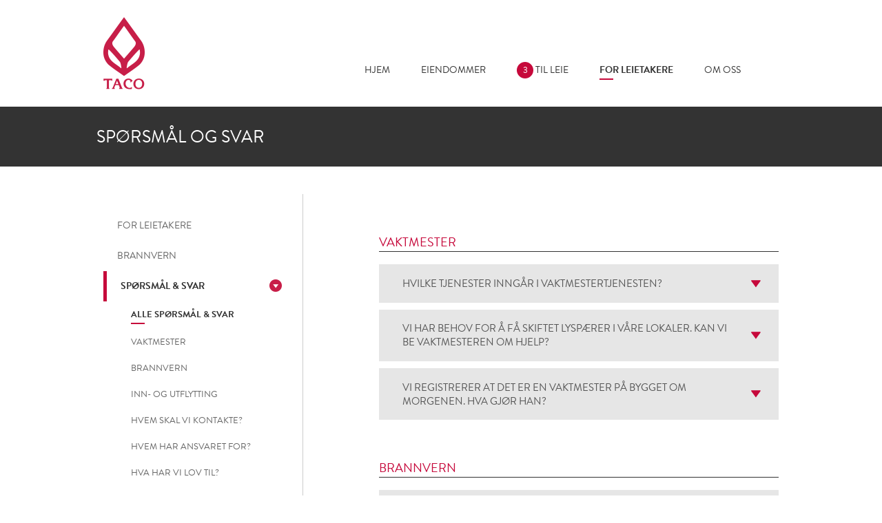

--- FILE ---
content_type: text/html; charset=utf-8
request_url: https://www.taco.no/faq
body_size: 10530
content:
<!DOCTYPE html>
<!--[if IEMobile 7]><html class="iem7"  lang="nb" dir="ltr"><![endif]-->
<!--[if lte IE 6]><html class="lt-ie9 lt-ie8 lt-ie7"  lang="nb" dir="ltr"><![endif]-->
<!--[if (IE 7)&(!IEMobile)]><html class="lt-ie9 lt-ie8"  lang="nb" dir="ltr"><![endif]-->
<!--[if IE 8]><html class="lt-ie9"  lang="nb" dir="ltr"><![endif]-->
<!--[if (gte IE 9)|(gt IEMobile 7)]><!--><html  lang="nb" dir="ltr"><!--<![endif]-->
<!--
Hello sourcecode-reader! :-)
This website is made with open software. The framework is Drupal.
PHP is the programming language and the database is MySQL and the site uses Apache as webserver.
If you have any question we would be pleased to answer them, just contact us on www.ramsalt.com

Have a nice day!
 ______     ______     __    __     ______     ______     __         ______  
/\  == \   /\  __ \   /\ "-./  \   /\  ___\   /\  __ \   /\ \       /\__  _\ 
\ \  __<   \ \  __ \  \ \ \-./\ \  \ \___  \  \ \  __ \  \ \ \____  \/_/\ \/ 
 \ \_\ \_\  \ \_\ \_\  \ \_\ \ \_\  \/\_____\  \ \_\ \_\  \ \_____\    \ \_\ 
  \/_/ /_/   \/_/\/_/   \/_/  \/_/   \/_____/   \/_/\/_/   \/_____/     \/_/ 
-->
<head profile="http://www.w3.org/1999/xhtml/vocab">
  <meta charset="utf-8" />
<meta name="Generator" content="Drupal 7 (http://drupal.org)" />
<link rel="shortcut icon" href="https://www.taco.no/sites/default/themes/basex/favicon.ico" type="image/vnd.microsoft.icon" />
<link rel="apple-touch-icon" href="https://www.taco.no/sites/default/files/homescreen_144x144.png" type="image/png" />
  <title>Spørsmål og svar | TACO</title>

      <meta name="MobileOptimized" content="width">
    <meta name="HandheldFriendly" content="true">
    <meta name="viewport" content="width=device-width">
    <meta http-equiv="cleartype" content="on">

  <link type="text/css" rel="stylesheet" href="https://www.taco.no/sites/default/files/css/css_kShW4RPmRstZ3SpIC-ZvVGNFVAi0WEMuCnI0ZkYIaFw.css" media="all" />
<link type="text/css" rel="stylesheet" href="https://www.taco.no/sites/default/files/css/css_QnDqumlAmBiA-LkPKOOEj-wMlRQlYuHQdMmPGFs03GQ.css" media="all" />
<link type="text/css" rel="stylesheet" href="https://www.taco.no/sites/default/files/css/css_7McI5_-ELBMFdDOct0s5hIqd08VjnM__PxKtxOorbig.css" media="all" />
<link type="text/css" rel="stylesheet" href="https://www.taco.no/sites/default/files/css/css_DTdgMSNetR0QL7d-GD5CPQT9S-dr-M9YL94q0J2ywUA.css" media="all" />
<link type="text/css" rel="stylesheet" href="https://www.taco.no/sites/default/files/css/css_YnHhGUpyW90ddSzJjsrCD94QbiP_lgUR3HOQCcVJ-_o.css" media="all" />
  <script src="https://www.taco.no/sites/default/files/js/js_Ua98zxjH9I2U2rTee9IFt0Bz0daoaQQTSnaDxCxt3Kc.js"></script>
<script src="https://www.taco.no/sites/default/files/js/js_0qGD1CqGsDpO1yJ1qzckatKYx8lDESM0HyyA0gOUh_k.js"></script>
<script src="https://www.taco.no/sites/default/files/js/js_YUllAFOfzM5TdPogKS1EzDVLo_FdnHbJL42reeynd1s.js"></script>
<script>jQuery.extend(Drupal.absolute_messages, {"dismiss":{"status":1,"warning":0,"error":0},"dismiss_time":{"status":"1","warning":"","error":""},"dismiss_all_count":"2"});</script>
<script src="https://www.taco.no/sites/default/files/js/js_fdfgMC6EisCFouLUa4H7FMa2IVbIMcSDcmn3Xr37QJg.js"></script>
<script>(function(i,s,o,g,r,a,m){i["GoogleAnalyticsObject"]=r;i[r]=i[r]||function(){(i[r].q=i[r].q||[]).push(arguments)},i[r].l=1*new Date();a=s.createElement(o),m=s.getElementsByTagName(o)[0];a.async=1;a.src=g;m.parentNode.insertBefore(a,m)})(window,document,"script","https://www.google-analytics.com/analytics.js","ga");ga("create", "UA-1032909-49", {"cookieDomain":"auto"});ga("send", "pageview");</script>
<script src="https://www.taco.no/sites/default/files/js/js_9PKujtQXlbNjdJDKGNqytrcD84g_CkDZSUxoFJTft4c.js"></script>
<script>jQuery.extend(Drupal.settings, {"basePath":"\/","pathPrefix":"","ajaxPageState":{"theme":"basex","theme_token":"OSz_nVdiFSKNaK-ZMwnK3PmCangVfnuJM9VSw1jaG1E","js":{"misc\/jquery.js":1,"misc\/jquery-extend-3.4.0.js":1,"misc\/jquery-html-prefilter-3.5.0-backport.js":1,"misc\/jquery.once.js":1,"misc\/drupal.js":1,"misc\/ui\/jquery.ui.core.min.js":1,"misc\/ui\/jquery.ui.widget.min.js":1,"misc\/ui\/jquery.ui.accordion.min.js":1,"public:\/\/languages\/nb_IPGF4IiIDOel2hgAmex0bC1sQJfyBEr1YA2rWZYebh0.js":1,"sites\/default\/modules\/contrib\/absolute_messages\/absolute_messages.js":1,"0":1,"sites\/default\/modules\/contrib\/views_accordion\/views-accordion.js":1,"sites\/all\/modules\/contrib\/google_analytics\/googleanalytics.js":1,"1":1,"sites\/default\/themes\/basex\/js\/script.js":1,"sites\/default\/themes\/basex\/js\/scripts.js":1},"css":{"modules\/system\/system.base.css":1,"modules\/system\/system.menus.css":1,"modules\/system\/system.messages.css":1,"modules\/system\/system.theme.css":1,"misc\/ui\/jquery.ui.core.css":1,"misc\/ui\/jquery.ui.theme.css":1,"misc\/ui\/jquery.ui.accordion.css":1,"sites\/all\/modules\/contrib\/date\/date_api\/date.css":1,"modules\/field\/theme\/field.css":1,"modules\/node\/node.css":1,"modules\/user\/user.css":1,"sites\/all\/modules\/contrib\/views\/css\/views.css":1,"sites\/default\/modules\/contrib\/absolute_messages\/absolute_messages.css":1,"sites\/all\/modules\/contrib\/ctools\/css\/ctools.css":1,"sites\/all\/modules\/contrib\/panels\/css\/panels.css":1,"sites\/default\/modules\/contrib\/views_accordion\/views-accordion.css":1,"sites\/default\/themes\/basex\/system.menus.css":1,"sites\/default\/themes\/basex\/css\/style.css":1}},"views_accordion":{"views-accordion-ofte_stilte_sp_rsm_l-page":{"collapsible":1,"rowstartopen":false,"animated":"slide","autoheight":0,"event":"click","fillspace":0,"navigation":0,"clearstyle":0,"grouping":1,"display":"page","viewname":"ofte_stilte_sp_rsm_l","usegroupheader":0,"header":".views-accordion-header","newoptions":false}},"googleanalytics":{"trackOutbound":1,"trackMailto":1,"trackDownload":1,"trackDownloadExtensions":"7z|aac|arc|arj|asf|asx|avi|bin|csv|doc(x|m)?|dot(x|m)?|exe|flv|gif|gz|gzip|hqx|jar|jpe?g|js|mp(2|3|4|e?g)|mov(ie)?|msi|msp|pdf|phps|png|ppt(x|m)?|pot(x|m)?|pps(x|m)?|ppam|sld(x|m)?|thmx|qtm?|ra(m|r)?|sea|sit|tar|tgz|torrent|txt|wav|wma|wmv|wpd|xls(x|m|b)?|xlt(x|m)|xlam|xml|z|zip"},"currentPath":"faq","currentPathIsAdmin":false});</script>
      <!--[if lt IE 9]>
    <script src="/sites/all/themes/zen/js/html5-respond.js"></script>
    <![endif]-->
    <script type="text/javascript" src="//use.typekit.net/ojg5xbh.js"></script>
<script type="text/javascript">try{Typekit.load();}catch(e){}</script>
<script>!function(d,s,id){var js,fjs=d.getElementsByTagName(s)[0],p=/^http:/.test(d.location)?'http':'https';if(!d.getElementById(id)){js=d.createElement(s);js.id=id;js.src=p+'://platform.twitter.com/widgets.js';fjs.parentNode.insertBefore(js,fjs);}}(document, 'script', 'twitter-wjs');</script>
<script type="text/javascript" src="https://apis.google.com/js/plusone.js"></script>
</head>
<body class="html not-front not-logged-in one-sidebar sidebar-first page-faq section-faq page-views" >
  <div id="fb-root"></div>
<script>(function(d, s, id) {
  var js, fjs = d.getElementsByTagName(s)[0];
  if (d.getElementById(id)) return;
  js = d.createElement(s); js.id = id;
  js.src = "//connect.facebook.net/nb_NO/sdk.js#xfbml=1&appId=235597173154735&version=v2.0";
  fjs.parentNode.insertBefore(js, fjs);
}(document, 'script', 'facebook-jssdk'));</script>
      <p id="skip-link">
      <a href="#main-menu" class="element-invisible element-focusable">Jump to navigation</a>
    </p>
      <div id="page-wrapper">
<header id="header" role="banner">
          <a href="/" title="Hjem" rel="home" id="logo"><img src="https://www.taco.no/sites/default/themes/basex/logo.png" alt="Hjem" /></a>
    
        <div id="mobmenu"><div class="icon"></div></div>
    <div id="navigation">
        <div class="region region-navigation">
    <div id="block-menu-block-1" class="block block-menu-block first last odd" role="navigation">

      
  <div class="menu-block-wrapper menu-block-1 menu-name-main-menu parent-mlid-0 menu-level-1">
  <ul class="menu"><li class="menu__item is-leaf menu__item is-leaf first leaf menu-mlid-1268"><a href="/" title="Hjem" class="menu__link menu__link">Hjem</a></li>
<li class="menu__item is-leaf menu__item is-leaf leaf menu-mlid-1270"><a href="/eiendommer" title="Eiendommer" class="menu__link menu__link">Eiendommer</a></li>
<li class="menu__item is-leaf leaf menu-mlid-1269 menu-views"><div class="view view-til-leie view-id-til_leie view-display-id-block_1 view-dom-id-65ea4a96cbf638746ed52c28eff0de16">
        
  
  
      <div class="view-content">
        <div class="views-row views-row-1 views-row-odd views-row-first views-row-last">
      
  <div class="views-field views-field-nothing">        <span class="field-content"><a href="/til-leie" title="Til leie"><span class="num">3</span> Til leie</a></span>  </div>  </div>
    </div>
  
  
  
  
  
  
</div></li>
<li class="menu__item is-expanded is-active-trail menu__item is-expanded is-active-trail expanded active-trail menu-mlid-1284"><a href="/leietakere" title="For leietakere" class="menu__link is-active-trail menu__link is-active-trail active-trail">For leietakere</a><ul class="menu"><li class="menu__item is-leaf menu__item is-leaf first leaf menu-mlid-1316"><a href="/leietakere" title="For leietakere" class="menu__link menu__link">For leietakere</a></li>
<li class="menu__item is-leaf menu__item is-leaf leaf menu-mlid-1318"><a href="/leietakere/brannvern" title="Brannvern" class="menu__link menu__link">Brannvern</a></li>
<li class="menu__item is-expanded is-active-trail is-active menu__item is-expanded is-active-trail is-active last expanded active-trail active menu-mlid-1309"><a href="/faq" title="Spørsmål &amp; svar" class="menu__link is-active-trail menu__link is-active-trail active-trail active">Spørsmål &amp; svar</a><ul class="menu"><li class="menu__item is-leaf is-active-trail is-active menu__item is-leaf is-active-trail is-active first leaf active-trail active menu-mlid-1358"><a href="/faq" title="" class="menu__link is-active-trail menu__link is-active-trail active-trail active">Alle spørsmål &amp; svar</a></li>
<li class="menu__item is-leaf menu__item is-leaf leaf menu-mlid-1323"><a href="/faq/vaktmester" title="Vaktmester" class="menu__link menu__link">Vaktmester</a></li>
<li class="menu__item is-leaf menu__item is-leaf leaf menu-mlid-1322"><a href="/faq/brannvern" title="Brannvern" class="menu__link menu__link">Brannvern</a></li>
<li class="menu__item is-leaf menu__item is-leaf leaf menu-mlid-1357"><a href="/faq/inn-og-utflytting" title="Inn- og utflytting" class="menu__link menu__link">Inn- og utflytting</a></li>
<li class="menu__item is-leaf menu__item is-leaf leaf menu-mlid-1320"><a href="/faq/hvem-skal-vi-kontakte" title="Hvem skal vi kontakte?" class="menu__link menu__link">Hvem skal vi kontakte?</a></li>
<li class="menu__item is-leaf menu__item is-leaf leaf menu-mlid-1321"><a href="/faq/hvem-har-ansvaret" title="Hvem har ansvaret for?" class="menu__link menu__link">Hvem har ansvaret for?</a></li>
<li class="menu__item is-leaf menu__item is-leaf last leaf menu-mlid-1310"><a href="/faq/f%C3%A5r-jeg-lov-til" title="Hva har vi lov til?" class="menu__link menu__link">Hva har vi lov til?</a></li>
</ul></li>
</ul></li>
<li class="menu__item is-expanded menu__item is-expanded last expanded menu-mlid-1283"><a href="/om-oss" title="Om oss" class="menu__link menu__link">Om oss</a><ul class="menu"><li class="menu__item is-leaf menu__item is-leaf first leaf menu-mlid-1287"><a href="/om-oss" title="Om oss" class="menu__link menu__link">Om oss</a></li>
<li class="menu__item is-leaf menu__item is-leaf leaf menu-mlid-1311"><a href="/ansatte" title="Ansatte" class="menu__link menu__link">Ansatte</a></li>
<li class="menu__item is-leaf menu__item is-leaf leaf menu-mlid-1319"><a href="/om-oss/kontakt" title="Kontakt" class="menu__link menu__link">Kontakt</a></li>
<li class="menu__item is-leaf menu__item is-leaf leaf menu-mlid-1359"><a href="/om-oss/fakturaadresser" title="Fakturaadresser" class="menu__link menu__link">Fakturaadresser</a></li>
<li class="menu__item is-leaf menu__item is-leaf last leaf menu-mlid-2248"><a href="/om-oss/apenhetsloven" title="Åpenhetsloven" class="menu__link menu__link">Åpenhetsloven</a></li>
</ul></li>
</ul></div>

</div>
  </div>
    </div><!-- /#navigation -->

    
  </header>
<div id="content-top">     
          <h1 class="title page-width" id="page-title">Spørsmål og svar</h1>
       </div>

<div id="page">
  <div id="main">
            <aside class="sidebars">
    <div id="mobunder">Velg underside</div>
      <section class="region region-sidebar-first column sidebar">
    <div id="block-menu-block-2" class="block block-menu-block first last odd" role="navigation">

      
  <div class="menu-block-wrapper menu-block-2 menu-name-main-menu parent-mlid-0 menu-level-2">
  <ul class="menu"><li class="menu__item is-leaf menu__item is-leaf first leaf menu-mlid-1316"><a href="/leietakere" title="For leietakere" class="menu__link menu__link">For leietakere</a></li>
<li class="menu__item is-leaf menu__item is-leaf leaf menu-mlid-1318"><a href="/leietakere/brannvern" title="Brannvern" class="menu__link menu__link">Brannvern</a></li>
<li class="menu__item is-expanded is-active-trail is-active menu__item is-expanded is-active-trail is-active last expanded active-trail active menu-mlid-1309"><a href="/faq" title="Spørsmål &amp; svar" class="menu__link is-active-trail menu__link is-active-trail active-trail active">Spørsmål &amp; svar</a><ul class="menu"><li class="menu__item is-leaf is-active-trail is-active menu__item is-leaf is-active-trail is-active first leaf active-trail active menu-mlid-1358"><a href="/faq" title="" class="menu__link is-active-trail menu__link is-active-trail active-trail active">Alle spørsmål &amp; svar</a></li>
<li class="menu__item is-leaf menu__item is-leaf leaf menu-mlid-1323"><a href="/faq/vaktmester" title="Vaktmester" class="menu__link menu__link">Vaktmester</a></li>
<li class="menu__item is-leaf menu__item is-leaf leaf menu-mlid-1322"><a href="/faq/brannvern" title="Brannvern" class="menu__link menu__link">Brannvern</a></li>
<li class="menu__item is-leaf menu__item is-leaf leaf menu-mlid-1357"><a href="/faq/inn-og-utflytting" title="Inn- og utflytting" class="menu__link menu__link">Inn- og utflytting</a></li>
<li class="menu__item is-leaf menu__item is-leaf leaf menu-mlid-1320"><a href="/faq/hvem-skal-vi-kontakte" title="Hvem skal vi kontakte?" class="menu__link menu__link">Hvem skal vi kontakte?</a></li>
<li class="menu__item is-leaf menu__item is-leaf leaf menu-mlid-1321"><a href="/faq/hvem-har-ansvaret" title="Hvem har ansvaret for?" class="menu__link menu__link">Hvem har ansvaret for?</a></li>
<li class="menu__item is-leaf menu__item is-leaf last leaf menu-mlid-1310"><a href="/faq/f%C3%A5r-jeg-lov-til" title="Hva har vi lov til?" class="menu__link menu__link">Hva har vi lov til?</a></li>
</ul></li>
</ul></div>

</div>
  </section>
    </aside>
        <div id="overcontent">
      </div>
    <div id="content" class="column" role="main">
                  <a id="main-content"></a>
            <!--        <h1 class="title" id="page-title">Spørsmål og svar</h1>
      -->
                                    


<div class="view view-ofte-stilte-sp-rsm-l view-id-ofte_stilte_sp_rsm_l view-display-id-page view-dom-id-100ae89a8840526a5dfdd504902fd00c">
        
  
  
      <div class="view-content">
        <h3 class="views-accordion-ofte_stilte_sp_rsm_l-page-header">
    Vaktmester  </h3>
  <div class="views-row views-row-1 views-row-odd views-row-first">
      
  <div class="views-field views-field-title views-accordion-header">        <span class="field-content"><a href="/hvilke-tjenester-inngar-i-vaktmestertjenesten">Hvilke tjenester inngår i vaktmestertjenesten?</a></span>  </div>  
  <div class="views-field views-field-body">        <div class="field-content"><p>Vaktmestertjenesten varier fra bygg til bygg. Ta kontakt med driftsleder dersom du vil ha en oversikt over hva som inngår av tjenester på bygget du er i.</p>
</div>  </div>  </div>
  <div class="views-row views-row-2 views-row-even">
      
  <div class="views-field views-field-title views-accordion-header">        <span class="field-content"><a href="/vi-har-behov-fa-skiftet-lyspaerer-i-vare-lokaler-kan-vi-be-vaktmesteren-om-hjelp">Vi har behov for å få skiftet lyspærer i våre lokaler. Kan vi be vaktmesteren om hjelp?</a></span>  </div>  
  <div class="views-field views-field-body">        <div class="field-content"><p>Vi leverer i utgangspunktet ikke denne type vaktmestertjeneste. Dere må derfor besørge dette selv. Dersom det er en større jobb kan vi være behjelpelig med å sette dere i kontakt med rette installasjonsfirma. Ta i så fall kontakt med driftsleder eller send en e-post til <a href="mailto:hjelp@taco.no" title="hjelp@taco.no">hjelp@taco.no</a> <span style="font-family: ff-tisa-web-pro, Times, &quot;Times New Roman&quot;, Georgia, &quot;DejaVu Serif&quot;, serif; font-size: 14px;">(gjelder det K1, bruk </span><a href="mailto:hjelp@k1.no" style="color: rgb(198, 9, 59); font-family: ff-tisa-web-pro, Times, &quot;Times New Roman&quot;, Georgia, &quot;DejaVu Serif&quot;, serif; font-size: 14px;">hjelp@k1.no</a><span style="font-family: ff-tisa-web-pro, Times, &quot;Times New Roman&quot;, Georgia, &quot;DejaVu Serif&quot;, serif; font-size: 14px;">)</span>.</p>
<p> </p>
</div>  </div>  </div>
  <div class="views-row views-row-3 views-row-odd views-row-last">
      
  <div class="views-field views-field-title views-accordion-header">        <span class="field-content"><a href="/vi-registrerer-det-er-en-vaktmester-pa-bygget-om-morgenen-hva-gjor-han">Vi registrerer at det er en vaktmester på bygget om morgenen. Hva gjør han?</a></span>  </div>  
  <div class="views-field views-field-body">        <div class="field-content"><p>Vi har leid inn vaktmestertjenester for morgentilsyn på de fleste av våre bygg i Tromsø (ikke Coop og Heidenreich). På morgenrunden foretas en visuell utvendig kontroll av bygget og dets omgivelser. Ordens- og sikkerhetsmessige oppgaver inngår i rutinen. Oppdager vaktmesteren avvik meldes dette inn til oss og følges videre opp av vårt eget driftspersonell.</p>
</div>  </div>  </div>
  <h3 class="views-accordion-ofte_stilte_sp_rsm_l-page-header">
    Brannvern  </h3>
  <div class="views-row views-row-1 views-row-odd views-row-first">
      
  <div class="views-field views-field-title views-accordion-header">        <span class="field-content"><a href="/hvem-har-ansvaret-brannsikkerheten-i-bygget">Hvem har ansvaret for brannsikkerheten i bygget?</a></span>  </div>  
  <div class="views-field views-field-body">        <div class="field-content"><p>Både utleier og leietaker har ansvar knyttet til brannsikkerheten. Dette er regulert i lover, forskrifter og leiekontrakt. I hovedtrekk er utleier ansvarlig for at bygget er i forskriftsmessig stand og leietaker har ansvaret for å opprettholde/vedlikeholde lokalene og dets branntekniske innretninger. Videre har leietaker ansvaret for at ens egen virksomhet følger HMS-regelverket. Vi har utarbeidet en egen brannvernbok som leietaker har fått utdelt og skal bruke.</p>
</div>  </div>  </div>
  <div class="views-row views-row-2 views-row-even">
      
  <div class="views-field views-field-title views-accordion-header">        <span class="field-content"><a href="/har-leietaker-egne-plikter-vedrorende-brannvern">Har leietaker egne plikter vedrørende brannvern?</a></span>  </div>  
  <div class="views-field views-field-body">        <div class="field-content"><p>Ja. Dette fremgår blant annet av HMS-forskriftene. Typiske plikter er å ha gode rutiner knyttet til å avverge brann og å håndtere brann samt sørge for at de ansatte til enhver tid har god opplæring. Utleier har utarbeidet en egen brannvernbok som leietaker må gjøre seg kjent med og bruke.</p>
</div>  </div>  </div>
  <div class="views-row views-row-3 views-row-odd">
      
  <div class="views-field views-field-title views-accordion-header">        <span class="field-content"><a href="/hvem-er-brannvernleder">Hvem er brannvernleder?</a></span>  </div>  
  <div class="views-field views-field-body">        <div class="field-content"><p><strong>Utleiers brannvernleder</strong><br /><span style="font-family: ff-tisa-web-pro, Times, &quot;Times New Roman&quot;, Georgia, &quot;DejaVu Serif&quot;, serif; font-size: 14px;">Driftsleder er brannvernleder for bygget.</span></p>
<p><strong>Leietakers brannvernleder</strong><br />Hver enkelt leietaker skal også ha en egen brannvernleder. Alle skal vite hvem som er brannvernleder på sin egen arbeidsplass, så dersom du ikke vet hvem det er må du spørre din overordnede.</p>
<p> </p>
</div>  </div>  </div>
  <div class="views-row views-row-4 views-row-even">
      
  <div class="views-field views-field-title views-accordion-header">        <span class="field-content"><a href="/hva-gjor-utleier-pa-sin-brannvernrunde">Hva gjør utleier på sin brannvernrunde?</a></span>  </div>  
  <div class="views-field views-field-body">        <div class="field-content"><p>Utleier (som oftest driftsleder eller vekter) foretar en egen brannvernrunde på bygget hvert kvartal. På runden kontrolleres blant annet brannvarslingsanlegget, rømningslys, rømningsveier og orden. I tillegg kontrolleres at leietaker har kvittert ut sin månedsrutine.</p>
<p>Utleier gjennomfører også en daglig "morgenrunde" på de fleste av våre bygg i Tromsø (Coop og Heidenreich) der brannsentral blir kontrollert, "utvendige" rømningsveier blir evt. ryddet for snø og farlig søppel og lagring utomhus blir "fulgt opp". </p>
<p> </p>
</div>  </div>  </div>
  <div class="views-row views-row-5 views-row-odd">
      
  <div class="views-field views-field-title views-accordion-header">        <span class="field-content"><a href="/hva-skal-jeg-gjore-dersom-jeg-oppdager-det-brenner">Hva skal jeg gjøre dersom jeg oppdager at det brenner?</a></span>  </div>  
  <div class="views-field views-field-body">        <div class="field-content"><p><strong>Redde - Varsle – Slukke</strong><br />Hva som er riktig rekkefølge kan variere fra situasjon til situasjon, og noe du må vurdere der og da hvis brann oppstår.</p>
<p>Brannvernleder på din arbeidsplass skal sørge for at alle til enhver tid har god nok opplæring. Dersom du ikke har gode nok kunnskaper må du ta kontakt med brannvernleder på din arbeidsplass. </p>
</div>  </div>  </div>
  <div class="views-row views-row-6 views-row-even views-row-last">
      
  <div class="views-field views-field-title views-accordion-header">        <span class="field-content"><a href="/vi-har-handverkere-i-lokalet-som-skal-bruke-vinkelsliper-hvilke-forhandsregler-ma-vi-ta">Vi har håndverkere i lokalet som skal bruke vinkelsliper. Hvilke forhåndsregler må vi ta?</a></span>  </div>  
  <div class="views-field views-field-body">        <div class="field-content"><p><span style="line-height: 1.53em;">Dette må håndteres via leietakers brannvernleder. Det må innhentes tillatelse fra utleier og egne prosedyrer må følges. Fyll ut søknadsskjema om varme arbeider (finnes i brannvernboka) og send det på e-post til </span><a href="mailto:hjelp@taco.no" style="line-height: 1.53em;" title="hjelp@taco.no">hjelp@taco.no</a> <span style="font-family: ff-tisa-web-pro, Times, &quot;Times New Roman&quot;, Georgia, &quot;DejaVu Serif&quot;, serif; font-size: 14px;">(gjelder det K1, bruk </span><a href="mailto:hjelp@k1.no" style="color: rgb(198, 9, 59); font-family: ff-tisa-web-pro, Times, &quot;Times New Roman&quot;, Georgia, &quot;DejaVu Serif&quot;, serif; font-size: 14px;">hjelp@k1.no</a><span style="font-family: ff-tisa-web-pro, Times, &quot;Times New Roman&quot;, Georgia, &quot;DejaVu Serif&quot;, serif; font-size: 14px;">)</span><span style="line-height: 1.53em;">.</span></p>
<p><span style="line-height: 1.53em;">Det er ikke bare bruk av vinkelsliper det må følges egne prosedyrer på. Det gjelder all type "varme arbeider". Spør brannvernlederen din.</span></p>
<p>AS TACO har hatt 2 tilfeller av brann der leietaker selv eller håndverkere i leietakers tjeneste har brukt vinkelsliper og skjærebrenner. Se avisartikler fra brannene <a href="http://www.nordlys.no/nyheter/article6027837.ece" target="_blank">her</a> og <a href="http://www.nordlys.no/nyheter/article2845738.ece" target="_blank">her</a>.</p>
</div>  </div>  </div>
  <h3 class="views-accordion-ofte_stilte_sp_rsm_l-page-header">
    Inn- og utflytting  </h3>
  <div class="views-row views-row-1 views-row-odd views-row-first">
      
  <div class="views-field views-field-title views-accordion-header">        <span class="field-content"><a href="/hvordan-er-prosedyren-nar-vi-flytter-inn-i-nye-lokaler">Hvordan er prosedyren når vi flytter inn i nye lokaler?</a></span>  </div>  
  <div class="views-field views-field-body">        <div class="field-content"><p>Ved innflytting vil leietaker motta og kvittere for nøkler. Videre skal eventuelt strømabonnement overføres fra utleier til leietaker. Leietaker og utleier skal sammen gjennomgå lokalene for å kontrollere at disse er i kontraktsmessig stand. Dersom ikke leietaker påpeker eventuelle mangler, forutsettes det at lokalene er godtatt. Det er ikke alt en får med seg ved en slik befaring og leietaker må derfor benytte de første dagene etter overtakelse til å undersøke om det er noe som har blitt oversett og i så fall melde dette til utleier.</p>
<p>Ved innflytting gjennomgås også oversikt over leietakers kontaktpersoner, herunder leietakers brannvernleder. Videre skal det gjennomføres en introduksjon til brannvernarbeidet på bygget.</p>
<p> </p>
</div>  </div>  </div>
  <div class="views-row views-row-2 views-row-even views-row-last">
      
  <div class="views-field views-field-title views-accordion-header">        <span class="field-content"><a href="/hvordan-er-prosedyren-nar-vi-flytter-ut-av-lokalene">Hvordan er prosedyren når vi flytter ut av lokalene?</a></span>  </div>  
  <div class="views-field views-field-body">        <div class="field-content"><p>Ved utflytting skal nøkler tilbakeleveres og eventuelt strømabonnement tilbakeføres utleier. Lokalene skal tilbakeleveres rengjort og for øvrig i kontraktsmessig stand. Det vil si at eventuelle endringer leietaker har gjort i lokalet og som utleier vil ha tilbakeført skal være tilbakeført før tilbakeleveringen. Videre vil det si at lokalene skal være vedlikeholdt i tråd med leiekontraktens bestemmelser. Dersom lokalene ikke er kontraktsmessig på overleveringstidspunktet kan utleier kreve at dette blir rettet. Lokalene anses da ikke for overtatt og leietaker vil måtte betale leie for den tiden som benyttes frem til endelig tilbakelevering. Alternativt kan utleier kreve å gjøre arbeidet selv mot å få erstattet sine kostnader/tap.</p>
<p>Det kan være lurt av leietaker å ta kontakt med utleier i god tid før tilbakelevering for å avklare evt. usikkerheter vedrørende krav til lokalenes beskaffenhet.</p>
<p>Det er ikke alt utleier vil kunne registrere ved tilbakeleveringen. Dersom det i ettertid registreres mangler som ikke burde ha blitt oppdaget ved tilbakeleveringen, må utleier snarlig melde dette til leietaker.</p>
<p> </p>
</div>  </div>  </div>
  <h3 class="views-accordion-ofte_stilte_sp_rsm_l-page-header">
    Hvem skal vi kontakte?  </h3>
  <div class="views-row views-row-1 views-row-odd views-row-first">
      
  <div class="views-field views-field-title views-accordion-header">        <span class="field-content"><a href="/fellesarealer-er-darlig-vasket-hvem-kontakter-vi">Fellesarealer er dårlig vasket. Hvem kontakter vi?</a></span>  </div>  
  <div class="views-field views-field-body">        <div class="field-content"><p>Ta kontakt med driftsleder eller send en e-post til <a href="mailto:hjelp@taco.no" title="hjelp@taco.no">hjelp@taco.no</a> <span style="font-family: ff-tisa-web-pro, Times, &quot;Times New Roman&quot;, Georgia, &quot;DejaVu Serif&quot;, serif; font-size: 14px;">(gjelder det K1, bruk </span><a href="mailto:hjelp@k1.no" style="color: rgb(198, 9, 59); font-family: ff-tisa-web-pro, Times, &quot;Times New Roman&quot;, Georgia, &quot;DejaVu Serif&quot;, serif; font-size: 14px;">hjelp@k1.no</a><span style="font-family: ff-tisa-web-pro, Times, &quot;Times New Roman&quot;, Georgia, &quot;DejaVu Serif&quot;, serif; font-size: 14px;">)</span>.</p>
</div>  </div>  </div>
  <div class="views-row views-row-2 views-row-even">
      
  <div class="views-field views-field-title views-accordion-header">        <span class="field-content"><a href="/uteomradet-er-darlig-broytet-hvem-kontakter-vi">Uteområdet er dårlig brøytet. Hvem kontakter vi?</a></span>  </div>  
  <div class="views-field views-field-body">        <div class="field-content"><p>Ta kontakt med driftsleder eller send en e-post til <a href="mailto:hjelp@taco.no" title="hjelp@taco.no">hjelp@taco.no</a> <span style="font-family: ff-tisa-web-pro, Times, &quot;Times New Roman&quot;, Georgia, &quot;DejaVu Serif&quot;, serif; font-size: 14px;">(gjelder det K1, bruk </span><a href="mailto:hjelp@k1.no" style="color: rgb(198, 9, 59); font-family: ff-tisa-web-pro, Times, &quot;Times New Roman&quot;, Georgia, &quot;DejaVu Serif&quot;, serif; font-size: 14px;">hjelp@k1.no</a><span style="font-family: ff-tisa-web-pro, Times, &quot;Times New Roman&quot;, Georgia, &quot;DejaVu Serif&quot;, serif; font-size: 14px;">)</span>.</p>
</div>  </div>  </div>
  <div class="views-row views-row-3 views-row-odd">
      
  <div class="views-field views-field-title views-accordion-header">        <span class="field-content"><a href="/uteomradet-er-glatt-og-trenger-bli-strodd-hvem-kontakter-vi">Uteområdet er glatt og trenger å bli strødd. Hvem kontakter vi?</a></span>  </div>  
  <div class="views-field views-field-body">        <div class="field-content"><p>Ta kontakt med driftsleder eller send en e-post til <a href="mailto:hjelp@taco.no" title="hjelp@taco.no">hjelp@taco.no</a> <span style="font-family: ff-tisa-web-pro, Times, &quot;Times New Roman&quot;, Georgia, &quot;DejaVu Serif&quot;, serif; font-size: 14px;">(gjelder det K1, bruk </span><a href="mailto:hjelp@k1.no" style="color: rgb(198, 9, 59); font-family: ff-tisa-web-pro, Times, &quot;Times New Roman&quot;, Georgia, &quot;DejaVu Serif&quot;, serif; font-size: 14px;">hjelp@k1.no</a><span style="font-family: ff-tisa-web-pro, Times, &quot;Times New Roman&quot;, Georgia, &quot;DejaVu Serif&quot;, serif; font-size: 14px;">)</span>.</p>
</div>  </div>  </div>
  <div class="views-row views-row-4 views-row-even">
      
  <div class="views-field views-field-title views-accordion-header">        <span class="field-content"><a href="/uteomradet-trenger-ryddes-soppel-hvem-kontakter-vi">Uteområdet trenger å ryddes for søppel. Hvem kontakter vi?</a></span>  </div>  
  <div class="views-field views-field-body">        <div class="field-content"><p>Ta kontakt med driftsleder eller send en e-post til <a href="mailto:hjelp@taco.no" title="hjelp@taco.no">hjelp@taco.no</a> <span style="font-family: ff-tisa-web-pro, Times, &quot;Times New Roman&quot;, Georgia, &quot;DejaVu Serif&quot;, serif; font-size: 14px;">(gjelder det K1, bruk </span><a href="mailto:hjelp@k1.no" style="color: rgb(198, 9, 59); font-family: ff-tisa-web-pro, Times, &quot;Times New Roman&quot;, Georgia, &quot;DejaVu Serif&quot;, serif; font-size: 14px;">hjelp@k1.no</a><span style="font-family: ff-tisa-web-pro, Times, &quot;Times New Roman&quot;, Georgia, &quot;DejaVu Serif&quot;, serif; font-size: 14px;">)</span>.</p>
</div>  </div>  </div>
  <div class="views-row views-row-5 views-row-odd">
      
  <div class="views-field views-field-title views-accordion-header">        <span class="field-content"><a href="/vi-trenger-flere-nokler-hvem-kontakter-vi">Vi trenger flere nøkler. Hvem kontakter vi?</a></span>  </div>  
  <div class="views-field views-field-body">        <div class="field-content"><p>Ta kontakt med driftsleder eller send en e-post til <a href="mailto:hjelp@taco.no" title="hjelp@taco.no">hjelp@taco.no</a> <span style="font-family: ff-tisa-web-pro, Times, &quot;Times New Roman&quot;, Georgia, &quot;DejaVu Serif&quot;, serif; font-size: 14px;">(gjelder det K1, bruk </span><a href="mailto:hjelp@k1.no" style="color: rgb(198, 9, 59); font-family: ff-tisa-web-pro, Times, &quot;Times New Roman&quot;, Georgia, &quot;DejaVu Serif&quot;, serif; font-size: 14px;">hjelp@k1.no</a><span style="font-family: ff-tisa-web-pro, Times, &quot;Times New Roman&quot;, Georgia, &quot;DejaVu Serif&quot;, serif; font-size: 14px;">)</span>.</p>
</div>  </div>  </div>
  <div class="views-row views-row-6 views-row-even views-row-last">
      
  <div class="views-field views-field-title views-accordion-header">        <span class="field-content"><a href="/vinduene-trenger-utvendig-vask-hvem-kontakter-vi">Vinduene trenger utvendig vask. Hvem kontakter vi?</a></span>  </div>  
  <div class="views-field views-field-body">        <div class="field-content"><p>Utleier besørger felles utvendig rengjøring av vinduer på de fleste byggene. Ta kontakt med driftsleder eller send en e-post til <a href="mailto:hjelp@taco.no" title="hjelp@taco.no">hjelp@taco.no</a> <span style="font-family: ff-tisa-web-pro, Times, &quot;Times New Roman&quot;, Georgia, &quot;DejaVu Serif&quot;, serif; font-size: 14px;">(gjelder det K1, bruk </span><a href="mailto:hjelp@k1.no" style="color: rgb(198, 9, 59); font-family: ff-tisa-web-pro, Times, &quot;Times New Roman&quot;, Georgia, &quot;DejaVu Serif&quot;, serif; font-size: 14px;">hjelp@k1.no</a><span style="font-family: ff-tisa-web-pro, Times, &quot;Times New Roman&quot;, Georgia, &quot;DejaVu Serif&quot;, serif; font-size: 14px;">)</span> dersom det er behov for rengjøring eller hvis du er usikker på hvem som har ansvaret for utvendig vindusvask i bygget du er i.</p>
</div>  </div>  </div>
  <h3 class="views-accordion-ofte_stilte_sp_rsm_l-page-header">
    Hvem har ansvaret for?  </h3>
  <div class="views-row views-row-1 views-row-odd views-row-first">
      
  <div class="views-field views-field-title views-accordion-header">        <span class="field-content"><a href="/hvem-har-ansvaret-vedlikehold-inne-i-vare-egne-lokaler">Hvem har ansvaret for vedlikehold inne i våre egne lokaler?</a></span>  </div>  
  <div class="views-field views-field-body">        <div class="field-content"><p>Leietaker har selv ansvaret for innvendig vedlikehold av de leide lokaler, med alle anordninger og utstyr anbrakt for lokalenes formål. Utleier kan bistå med råd og innhenting av håndverkere dersom leietaker har behov for det. Ta kontakt med driftsleder eller send e-post til <a href="mailto:hjelp@taco.no" title="hjelp@taco.no">hjelp@taco.no</a> <span style="font-family: ff-tisa-web-pro, Times, &quot;Times New Roman&quot;, Georgia, &quot;DejaVu Serif&quot;, serif; font-size: 14px;">(gjelder det K1, bruk </span><a href="mailto:hjelp@k1.no" style="color: rgb(198, 9, 59); font-family: ff-tisa-web-pro, Times, &quot;Times New Roman&quot;, Georgia, &quot;DejaVu Serif&quot;, serif; font-size: 14px;">hjelp@k1.no</a><span style="font-family: ff-tisa-web-pro, Times, &quot;Times New Roman&quot;, Georgia, &quot;DejaVu Serif&quot;, serif; font-size: 14px;">)</span>.    </p>
</div>  </div>  </div>
  <div class="views-row views-row-2 views-row-even">
      
  <div class="views-field views-field-title views-accordion-header">        <span class="field-content"><a href="/hvem-har-ansvaret-drift-og-vedlikehold-av-byggets-felles-tekniske-installasjoner">Hvem har ansvaret for drift og vedlikehold av byggets felles tekniske installasjoner?</a></span>  </div>  
  <div class="views-field views-field-body">        <div class="field-content"><p>Utleier har ansvaret for drift, vedlikehold, betjening/kontroll og administrasjon av bygningens <u>felles</u> tekniske anlegg/innretninger som ventilasjonsanlegg, fyringsanlegg, elektriske anlegg, sprinkleranlegg/brannslukkere, brann-/innbruddsvarslingsanlegg, kompressor, heiser, rulletrapper/-bånd, låssystem etc.</p>
<p> </p>
</div>  </div>  </div>
  <div class="views-row views-row-3 views-row-odd views-row-last">
      
  <div class="views-field views-field-title views-accordion-header">        <span class="field-content"><a href="/hvem-har-ansvaret-vedlikeholde-vinduer-og-dorer">Hvem har ansvaret for å vedlikeholde vinduer og dører?</a></span>  </div>  
  <div class="views-field views-field-body">        <div class="field-content"><p>Leietaker har ansvaret for ut- og innvendig vedlikehold av egne inngangsdører, porter og eventuelt fasade mot fellesareal m/anordninger (motor, låser etc.) samt innvendig vedlikehold av vinduer med omramming. Utleier har ansvaret for utvendig vedlikehold av vinduer med omramming.</p>
</div>  </div>  </div>
  <h3 class="views-accordion-ofte_stilte_sp_rsm_l-page-header">
    Hva har vi lov til?  </h3>
  <div class="views-row views-row-1 views-row-odd views-row-first">
      
  <div class="views-field views-field-title views-accordion-header">        <span class="field-content"><a href="/vi-onsker-gjore-forandringer-i-lokalet-ma-vi-sporre-om-lov">Vi ønsker å gjøre forandringer i lokalet. Må vi spørre om lov?</a></span>  </div>  
  <div class="views-field views-field-body">        <div class="field-content"><p>Ja, som hovedregel må det innhentes tillatelse hos utleier. Dette er regulert i leieavtalen. Ta kontakt via <a href="mailto:hjelp@taco.no" title="hjelp@taco.no">hjelp@taco.no</a> <span style="font-family: ff-tisa-web-pro, Times, &quot;Times New Roman&quot;, Georgia, &quot;DejaVu Serif&quot;, serif; font-size: 14px;">(gjelder det K1, bruk </span><a href="mailto:hjelp@k1.no" style="color: rgb(198, 9, 59); font-family: ff-tisa-web-pro, Times, &quot;Times New Roman&quot;, Georgia, &quot;DejaVu Serif&quot;, serif; font-size: 14px;">hjelp@k1.no</a><span style="font-family: ff-tisa-web-pro, Times, &quot;Times New Roman&quot;, Georgia, &quot;DejaVu Serif&quot;, serif; font-size: 14px;">) </span>dersom du er usikker på om du trenger tillatelse. Søknad om tillatelse skal også sendes på e-post til <a href="mailto:hjelp@taco.no" title="hjelp@taco.no">hjelp@taco.no</a> <span style="font-family: ff-tisa-web-pro, Times, &quot;Times New Roman&quot;, Georgia, &quot;DejaVu Serif&quot;, serif; font-size: 14px;">(gjelder det K1, bruk </span><a href="mailto:hjelp@k1.no" style="color: rgb(198, 9, 59); font-family: ff-tisa-web-pro, Times, &quot;Times New Roman&quot;, Georgia, &quot;DejaVu Serif&quot;, serif; font-size: 14px;">hjelp@k1.no</a><span style="font-family: ff-tisa-web-pro, Times, &quot;Times New Roman&quot;, Georgia, &quot;DejaVu Serif&quot;, serif; font-size: 14px;">)</span>.</p>
</div>  </div>  </div>
  <div class="views-row views-row-2 views-row-even">
      
  <div class="views-field views-field-title views-accordion-header">        <span class="field-content"><a href="/content/kan-jeg-spise-hund">Kan vi fritt velge elektrofirma dersom vi skal ha utført tjenester på det elektriske anlegget?</a></span>  </div>  
  <div class="views-field views-field-body">        <div class="field-content"><p>Nei. Utleier har det overordnede ansvaret for det elektriske anlegget. Det gjennomføres blant annet periodiske kontroller på anlegget og det er derfor viktig at det ikke blir for mange aktører. Ta kontakt med driftsleder eller send e-post til <a href="mailto:hjelp@taco.no" title="hjelp@taco.no">hjelp@taco.no</a> <span style="font-family: ff-tisa-web-pro, Times, &quot;Times New Roman&quot;, Georgia, &quot;DejaVu Serif&quot;, serif; font-size: 14px;">(gjelder det K1, bruk </span><a href="mailto:hjelp@k1.no" style="color: rgb(198, 9, 59); font-family: ff-tisa-web-pro, Times, &quot;Times New Roman&quot;, Georgia, &quot;DejaVu Serif&quot;, serif; font-size: 14px;">hjelp@k1.no</a><span style="font-family: ff-tisa-web-pro, Times, &quot;Times New Roman&quot;, Georgia, &quot;DejaVu Serif&quot;, serif; font-size: 14px;">) </span>for å få oversikt over hvilke firma vi benytter.<br /><br />Dersom det er større arbeider som skal gjøres vil utleier etter en konkret vurdering kunne akseptere at det benyttes andre selskaper.</p>
</div>  </div>  </div>
  <div class="views-row views-row-3 views-row-odd views-row-last">
      
  <div class="views-field views-field-title views-accordion-header">        <span class="field-content"><a href="/kan-vi-sette-gjenstander-som-tilhorer-oss-i-fellesarealet-vindfang-trapper-ganger-tekniske-rom-og">Kan vi sette gjenstander som tilhører oss i fellesarealet (vindfang, trapper, ganger, tekniske rom og lignende)?</a></span>  </div>  
  <div class="views-field views-field-body">        <div class="field-content"><p>Nei. Fellesarealene skal være ryddige både av hensyn til brannsikkerheten og generell orden.</p>
</div>  </div>  </div>
    </div>
  
  
  
  
  
  
</div>          </div><!-- /#content -->
     

    
  </div><!-- /#main -->
  <div id="contentbottom">
  </div>
</div><!-- /#page -->
 
<div id="layout-footer"></div>  
 </div><!-- /#page-wrapper -->
<div class="footer-wrapper">
  	
  <footer id="footer" class="region region-footer">
  	<div id="footlogo">
      <a href="/" title="Hjem"><div class="footlogo"></div></a>
    </div>
  	<div id="footer-message">
  		<div class="inner">
    <div id="block-footer-message-footer-message" class="block block-footer-message first last odd">

      
  <h2>Kontaktinformasjon</h2>
<div class="col-1 col">
<strong>besøksadresse</strong><br />
Kirkegata 1<br />
9008 Tromsø
</div>
<div class="col-2 col">
<strong>postadresse</strong><br />
Kirkegata 1<br />
9008 Tromsø
</div>
<div class="col-3 col">
<strong>telefon</strong><br />
941 66 666
</div>
<div class="col-4 col">
</div>
</div>
    	</div>
    </div>
  </footer>


</div>
  </body>
</html>


--- FILE ---
content_type: text/css
request_url: https://www.taco.no/sites/default/files/css/css_YnHhGUpyW90ddSzJjsrCD94QbiP_lgUR3HOQCcVJ-_o.css
body_size: 12383
content:
html,body{height:100%;}#page-wrapper{clear:both;min-height:100%;height:auto !important;height:100%;margin-bottom:-300px;}#page-wrapper #layout-footer{height:300px;}#footer{clear:both;position:relative;height:300px;}article,aside,details,figcaption,figure,footer,header,hgroup,menu,nav,section,summary{display:block;}audio,canvas,video{display:inline-block;}audio:not([controls]){display:none;height:0;}[hidden]{display:none;}html{font-size:87.5%;-webkit-text-size-adjust:100%;-ms-text-size-adjust:100%;line-height:1.71429em;}html,button,input,select,textarea{font-family:"ff-tisa-web-pro",Times,"Times New Roman",Georgia,"DejaVu Serif",serif;}body{margin:0;}a:link{text-decoration:none;color:#c6093b;}a:focus{outline:thin dotted;}a:hover,a:active{outline:0;}h1 a,h2 a,h3 a{text-decoration:none;color:#333333;}h1{font-size:1.8em;line-height:1.90476em;margin-top:0.95238em;margin-bottom:0.95238em;font-family:"brandon-grotesque",Verdana,Tahoma,"DejaVu Sans",sans-serif;text-transform:uppercase;font-weight:400;}h2{font-size:1.5em;line-height:2.28571em;margin-top:1.14286em;margin-bottom:1.14286em;font-family:"brandon-grotesque",Verdana,Tahoma,"DejaVu Sans",sans-serif;text-transform:uppercase;}h3{font-size:1.17em;line-height:1.4652em;margin-top:1.4652em;margin-bottom:1.4652em;font-family:"brandon-grotesque",Verdana,Tahoma,"DejaVu Sans",sans-serif;}h4{font-size:1em;line-height:1.71429em;margin-top:1.71429em;margin-bottom:1.71429em;}h5{font-size:0.83em;line-height:2.0654em;margin-top:2.0654em;margin-bottom:2.0654em;}h6{font-size:0.75em;line-height:2.28571em;margin-top:2.28571em;margin-bottom:2.28571em;}hr{height:1px;border:1px solid #666;padding-bottom:-1px;margin:1.71429em 0;}abbr[title]{border-bottom:1px dotted;cursor:help;white-space:nowrap;}b,strong{font-weight:700;text-transform:uppercase;}blockquote{margin:1.71429em 30px;}dfn{font-style:italic;}mark{background:#ff0;color:#000;}p,pre{margin:1.71429em 0;}pre,code,kbd,samp,tt,var{font-family:"Courier New","DejaVu Sans Mono",monospace,sans-serif;font-size:1em;line-height:1.71429em;}pre{white-space:pre;white-space:pre-wrap;word-wrap:break-word;}q{quotes:none;}q:before,q:after{content:'';content:none;}small{font-size:75%;}sub,sup{font-size:75%;line-height:0;position:relative;vertical-align:baseline;}sup{top:-0.5em;}sub{bottom:-0.25em;}dl,menu,ol,ul,.item-list ul{margin:1.71429em 0;}.item-list ul li{margin:0;}dd{margin:0 0 0 30px;}ul ul,ul ol,ol ul,ol ol,.item-list ul ul,.item-list ul ol,.item-list ol ul,.item-list ol ol{margin:0;}menu,ol,ul,.item-list ul{padding:0 0 0 30px;}nav ul,nav ol{list-style:none;list-style-image:none;}img{border:0;-ms-interpolation-mode:bicubic;max-width:100%;height:auto;display:block;}svg:not(:root){overflow:hidden;}figure{margin:0;}form{margin:0;}fieldset{border-color:#c0c0c0;margin:0 2px;border-top-style:solid;border-top-width:0.07143em;padding-top:0.52857em;border-bottom-style:solid;border-bottom-width:0.07143em;padding-bottom:1.04286em;border-left-style:solid;border-left-width:0.07143em;padding-left:1.04286em;border-right-style:solid;border-right-width:0.07143em;padding-right:1.04286em;}legend{border:0;padding:0;white-space:normal;}button,input,select,textarea{font-size:100%;margin:0;vertical-align:baseline;}button,input{line-height:normal;}button,input[type="button"],input[type="reset"],input[type="submit"]{cursor:pointer;-webkit-appearance:button;}button[disabled],input[disabled]{cursor:default;}input[type="checkbox"],input[type="radio"]{-webkit-box-sizing:border-box;-moz-box-sizing:border-box;box-sizing:border-box;padding:0;}input[type="search"]{-webkit-appearance:textfield;-webkit-box-sizing:content-box;-moz-box-sizing:content-box;box-sizing:content-box;}input[type="search"]::-webkit-search-decoration,input[type="search"]::-webkit-search-cancel-button{-webkit-appearance:none;}button::-moz-focus-inner,input::-moz-focus-inner{border:0;padding:0;}textarea{overflow:auto;vertical-align:top;}table{border-collapse:collapse;border-spacing:0;margin-top:1.71429em;margin-bottom:1.71429em;}th{text-align:left;padding:0;border-bottom:none;}tbody{border-top:none;}ul.primary,ul.secondary{overflow:hidden;list-style:none;margin:1em 0 1.5em;padding:0 2px;white-space:nowrap;}ul.primary li,ul.secondary li{float:left;margin:0.5em 3px 0;}ul.primary a,ul.secondary a{border-right:0;border-bottom:0;display:block;line-height:1.5em;text-decoration:none;}ul.primary{position:absolute;top:-35px;right:0px;background:#474747;height:35px;margin:0;padding:0;}ul.primary li{padding:0 5px;}ul.primary a:link,ul.primary a:visited{color:gray;}ul.primary a:hover,ul.primary a:focus{background-color:#e9e9e9;border-color:#f2f2f2;}ul.primary a.active{font-weight:bold;color:white;}ul.secondary{font-size:.9em;margin-top:-1.5em;padding-bottom:.5em;}ul.secondary a:link,ul.secondary a:visited{-webkit-border-radius:0.75em;-moz-border-radius:0.75em;-ms-border-radius:0.75em;-o-border-radius:0.75em;border-radius:0.75em;-webkit-transition:background-color 0.3s;-moz-transition:background-color 0.3s;-o-transition:background-color 0.3s;transition:background-color 0.3s;text-shadow:1px 1px 0 white;background-color:#f2f2f2;color:#666;padding:0 .5em;}ul.secondary a:hover,ul.secondary a:focus{background-color:#dedede;border-color:#999;color:#333;}ul.secondary a.active,ul.secondary a:active{text-shadow:1px 1px 0 #333333;background-color:#666;border-color:#000;color:#fff;}.views-responsive-grid:before,.views-responsive-grid:after{content:"";display:table;}.views-responsive-grid:after{clear:both;}@media all and (min-width:1000px){.views-responsive-grid.views-columns-2 .views-column-1{clear:left;float:left;width:50%;margin-left:0%;margin-right:-50%;padding-left:5px;padding-right:5px;-moz-box-sizing:border-box;-webkit-box-sizing:border-box;-ms-box-sizing:border-box;box-sizing:border-box;word-wrap:break-word;}.views-responsive-grid.views-columns-2 .views-column-2{float:left;width:50%;margin-left:50%;margin-right:-100%;padding-left:5px;padding-right:5px;-moz-box-sizing:border-box;-webkit-box-sizing:border-box;-ms-box-sizing:border-box;box-sizing:border-box;word-wrap:break-word;}}@media all and (min-width:1000px){.views-responsive-grid.views-columns-3 .views-column-1{clear:left;float:left;width:33.33333%;margin-left:0%;margin-right:-33.33333%;padding-left:5px;padding-right:5px;-moz-box-sizing:border-box;-webkit-box-sizing:border-box;-ms-box-sizing:border-box;box-sizing:border-box;word-wrap:break-word;}.views-responsive-grid.views-columns-3 .views-column-2{float:left;width:33.33333%;margin-left:33.33333%;margin-right:-66.66667%;padding-left:5px;padding-right:5px;-moz-box-sizing:border-box;-webkit-box-sizing:border-box;-ms-box-sizing:border-box;box-sizing:border-box;word-wrap:break-word;}.views-responsive-grid.views-columns-3 .views-column-3{float:left;width:33.33333%;margin-left:66.66667%;margin-right:-100%;padding-left:5px;padding-right:5px;-moz-box-sizing:border-box;-webkit-box-sizing:border-box;-ms-box-sizing:border-box;box-sizing:border-box;word-wrap:break-word;}}@media all and (min-width:1000px){.views-responsive-grid.views-columns-4 .views-column-1{clear:left;float:left;width:25%;margin-left:0%;margin-right:-25%;padding-left:5px;padding-right:5px;-moz-box-sizing:border-box;-webkit-box-sizing:border-box;-ms-box-sizing:border-box;box-sizing:border-box;word-wrap:break-word;}.views-responsive-grid.views-columns-4 .views-column-2{float:left;width:25%;margin-left:25%;margin-right:-50%;padding-left:5px;padding-right:5px;-moz-box-sizing:border-box;-webkit-box-sizing:border-box;-ms-box-sizing:border-box;box-sizing:border-box;word-wrap:break-word;}.views-responsive-grid.views-columns-4 .views-column-3{float:left;width:25%;margin-left:50%;margin-right:-75%;padding-left:5px;padding-right:5px;-moz-box-sizing:border-box;-webkit-box-sizing:border-box;-ms-box-sizing:border-box;box-sizing:border-box;word-wrap:break-word;}.views-responsive-grid.views-columns-4 .views-column-4{float:left;width:25%;margin-left:75%;margin-right:-100%;padding-left:5px;padding-right:5px;-moz-box-sizing:border-box;-webkit-box-sizing:border-box;-ms-box-sizing:border-box;box-sizing:border-box;word-wrap:break-word;}}@media all and (max-width:1000px){.views-responsive-grid.views-columns-4 .views-column-1{clear:left;float:left;width:50%;margin-left:0%;margin-right:-50%;padding-left:5px;padding-right:5px;-moz-box-sizing:border-box;-webkit-box-sizing:border-box;-ms-box-sizing:border-box;box-sizing:border-box;word-wrap:break-word;}.views-responsive-grid.views-columns-4 .views-column-2{float:left;width:50%;margin-left:50%;margin-right:-100%;padding-left:5px;padding-right:5px;-moz-box-sizing:border-box;-webkit-box-sizing:border-box;-ms-box-sizing:border-box;box-sizing:border-box;word-wrap:break-word;}.views-responsive-grid.views-columns-4 .views-column-3{clear:left;float:left;width:50%;margin-left:0%;margin-right:-50%;padding-left:5px;padding-right:5px;-moz-box-sizing:border-box;-webkit-box-sizing:border-box;-ms-box-sizing:border-box;box-sizing:border-box;word-wrap:break-word;}.views-responsive-grid.views-columns-4 .views-column-4{float:left;width:50%;margin-left:50%;margin-right:-100%;padding-left:5px;padding-right:5px;-moz-box-sizing:border-box;-webkit-box-sizing:border-box;-ms-box-sizing:border-box;box-sizing:border-box;word-wrap:break-word;}}html,body{height:100%;}#page-wrapper{clear:both;min-height:100%;height:auto !important;height:100%;margin-bottom:-300px;}#page-wrapper #layout-footer{height:300px;}#footer{clear:both;position:relative;height:300px;}#header,#page,#footer,.region-bottom,.page-width{margin-left:auto;margin-right:auto;max-width:1000px;}#header,#navigation,#footer,#content-top,#content,.region-sidebar-first,.region-sidebar-second,#contentbottom{padding-left:10px;padding-right:10px;-moz-box-sizing:border-box;-webkit-box-sizing:border-box;-ms-box-sizing:border-box;box-sizing:border-box;word-wrap:break-word;position:relative;}#content{position:relative;}#header:before,#header:after,#main:before,#main:after,#footer:before,#footer:after{content:"";display:table;}#header:after,#main:after,#footer:after{clear:both;}.panel-display{}.panel-display .panel-panel{padding-left:10px;padding-right:10px;-moz-box-sizing:border-box;-webkit-box-sizing:border-box;-ms-box-sizing:border-box;box-sizing:border-box;word-wrap:break-word;}.panel-display .main-wrapper .main{float:left;width:75%;margin-left:25%;margin-right:-100%;}.panel-display .main-wrapper .sidebar{background:#eee;float:left;width:25%;margin-left:0%;margin-right:-25%;}.panel-display .row1{height:400px;background:#eeeeee url(/sites/default/themes/images/samiskhs-bygg.jpg);background-size:cover;}@media all and (min-width:650px) and (max-width:1000px){.sidebar-first{}.sidebar-first #content{float:left;width:66.66667%;margin-left:33.33333%;margin-right:-100%;}.sidebar-first .region-sidebar-first{float:left;width:33.33333%;margin-left:0%;margin-right:-33.33333%;}.sidebar-second{}.sidebar-second #content{float:left;width:66.66667%;margin-left:0%;margin-right:-66.66667%;}.sidebar-second .region-sidebar-second{float:left;width:33.33333%;margin-left:66.66667%;margin-right:-100%;}.two-sidebars{}.two-sidebars #content{float:left;width:66.66667%;margin-left:33.33333%;margin-right:-100%;}.two-sidebars .region-sidebar-first{float:left;width:33.33333%;margin-left:0%;margin-right:-33.33333%;}.two-sidebars .region-sidebar-second{float:left;width:100%;margin-left:0%;margin-right:-100%;padding-left:0;padding-right:0;clear:left;}.two-sidebars .region-sidebar-second .block{padding-left:10px;padding-right:10px;-moz-box-sizing:border-box;-webkit-box-sizing:border-box;-ms-box-sizing:border-box;box-sizing:border-box;word-wrap:break-word;}.two-sidebars .region-sidebar-second .block:nth-child(3n+1){float:left;width:33.33333%;margin-left:0%;margin-right:-33.33333%;clear:left;}.two-sidebars .region-sidebar-second .block:nth-child(3n+2){float:left;width:33.33333%;margin-left:33.33333%;margin-right:-66.66667%;}.two-sidebars .region-sidebar-second .block:nth-child(3n){float:left;width:33.33333%;margin-left:66.66667%;margin-right:-100%;}}@media all and (min-width:1000px){.sidebar-first{}.sidebar-first #content{float:left;width:60%;margin-left:40%;margin-right:-100%;}.sidebar-first .region-sidebar-first{float:left;width:30%;margin-left:0%;margin-right:-30%;}.sidebar-first.page-ansatte #content{float:left;width:70%;margin-left:30%;margin-right:-100%;}.sidebar-second{}.sidebar-second #content{float:left;width:50%;margin-left:0%;margin-right:-50%;}.sidebar-second .region-sidebar-second{float:left;width:50%;margin-left:50%;margin-right:-100%;}.two-sidebars{}.two-sidebars #content{float:left;width:30%;margin-left:10%;margin-right:-40%;}.two-sidebars .region-sidebar-first{float:left;width:10%;margin-left:0%;margin-right:-10%;}.two-sidebars .region-sidebar-second{float:left;width:10%;margin-left:40%;margin-right:-50%;}}.with-wireframes #header,.with-wireframes #main,.with-wireframes #content,.with-wireframes #navigation,.with-wireframes .region-sidebar-first,.with-wireframes .region-sidebar-second,.with-wireframes #footer,.with-wireframes .region-bottom{outline:1px solid #ccc;}.region-contenttop .field-name-field-eiendom .field-item li:not(:first-child){display:none;}.media-element-container{display:inline-block;margin-bottom:10px;background:#F8F8F8;color:gray;font-size:12.6px;}.media-element-container .field-name-field-caption{text-align:right;clear:both;}.media-element-container .field-name-field-caption p{margin:0;padding:10px;}.media-element-container.float-left{float:left;margin-right:10px;}.media-element-container.float-right{float:right;margin-left:10px;}.node-type-lokale #content-top{background-color:#e7e7e7;padding-bottom:20px;padding-left:0px;padding-right:0px;}@media all and (min-width:649px){.node-type-lokale #content-top{margin-bottom:20px;}}@media all and (max-width:1000px){.node-type-lokale #content-top .field{padding-left:10px;padding-right:10px;}}.node-type-lokale #content-top .field-name-field-til-leie{background:#333333;color:#fff;font-family:"brandon-grotesque",Verdana,Tahoma,"DejaVu Sans",sans-serif;font-size:1.2em;text-transform:uppercase;font-weight:400;margin:0px;max-width:100%;}.node-type-lokale #content-top .field-name-field-til-leie .field-items{max-width:1000px;margin:0px auto;padding:1em 0px;}.node-type-lokale #content-top #page-title{display:none;}.node-type-lokale #content-top .field-name-title h2{margin-bottom:0px;line-height:1.2em;}.node-type-lokale #content-top .field-name-field-omr-de,.node-type-lokale #content-top .field-name-field-eiendom{font-style:italic;font-size:1.2em;margin-bottom:0.2em;color:#666666;}.node-type-lokale #content-top .field-name-field-omr-de:after,.node-type-lokale #content-top .field-name-field-eiendom:after{display:block;border-bottom:3px solid #c6093b;width:40px;height:1px;content:'';}.node-type-lokale #content-top .field-name-field-omr-de ul,.node-type-lokale #content-top .field-name-field-eiendom ul{margin:0;padding:0;}.node-type-lokale #content-top .field-name-field-omr-de ul li,.node-type-lokale #content-top .field-name-field-eiendom ul li{list-style-image:none;list-style-type:none;}.node-type-lokale #content-top .field-name-field-omr-de ul li a,.node-type-lokale #content-top .field-name-field-eiendom ul li a{color:#666666;}.node-type-lokale #content-top .field-name-field-undertittel{font-size:1.1em;color:#666666;margin-top:0.5em;margin-bottom:1em;}.node-type-lokale #overcontent{border-bottom:1px solid #666666;margin-bottom:10px;}.node-type-lokale #overcontent:before,.node-type-lokale #overcontent:after{content:"";display:table;}.node-type-lokale #overcontent:after{clear:both;}@media all and (min-width:649px){.node-type-lokale #overcontent .field-name-field-n-kkelinfo{float:left;width:50%;margin-left:0%;margin-right:-50%;}.node-type-lokale #overcontent .field-name-field-kontaktperson{float:left;width:50%;margin-left:50%;margin-right:-100%;border-left:1px solid #666666;}}.node-type-lokale #overcontent .field-name-field-n-kkelinfo{padding:10px 0px 10px 0px;font-size:0.9em;}@media all and (min-width:650px) and (max-width:1000px){.node-type-lokale #overcontent .field-name-field-n-kkelinfo{padding:10px;}}@media all and (max-width:649px){.node-type-lokale #overcontent .field-name-field-n-kkelinfo{border-bottom:1px solid #666666;}}.node-type-lokale #overcontent .field-name-field-n-kkelinfo .field-item{background:url(/sites/default/themes/basex/images/retina/i.png) no-repeat left;background-size:22px;padding-left:40px;font-family:"brandon-grotesque",Verdana,Tahoma,"DejaVu Sans",sans-serif;text-transform:uppercase;margin-bottom:20px;-webkit-box-sizing:border-box;-moz-box-sizing:border-box;box-sizing:border-box;}.lt-ie9 .node-type-lokale #overcontent .field-name-field-n-kkelinfo .field-item{background:url(/sites/default/themes/basex/images/noretina/i.png) no-repeat left;}@media all and (min-width:649px){.node-type-lokale #overcontent .field-name-field-n-kkelinfo .field-item{float:left;width:50%;}}@media all and (min-width:1000px){.node-type-lokale #overcontent .field-name-field-kontaktperson .node-person{padding:0px 0px 10px 70px;}}@media all and (min-width:650px) and (max-width:1000px){.node-type-lokale #overcontent .field-name-field-kontaktperson .node-person{padding:10px;}}.node-type-lokale #overcontent .field-name-field-kontaktperson .node-person img{float:left;}.node-type-lokale #overcontent .field-name-field-kontaktperson .node-person .group-kontaktperson{margin-left:160px;padding-top:10px;}.node-type-lokale #overcontent .field-name-field-kontaktperson .node-person .group-kontaktperson h3{margin:0px;text-transform:uppercase;font-size:1.1em;font-weight:500;margin-bottom:5px;}.node-type-lokale #overcontent .field-name-field-kontaktperson .node-person .group-kontaktperson .field-name-title,.node-type-lokale #overcontent .field-name-field-kontaktperson .node-person .group-kontaktperson .field-name-field-telefon{text-transform:uppercase;color:#666666;font-size:0.9em;}.node-type-lokale #overcontent .field-name-field-kontaktperson .node-person .group-kontaktperson .field-name-field-tittel{color:#666666;font-size:0.9em;}.node-type-lokale #overcontent .field-name-field-kontaktperson .node-person .group-kontaktperson .field-type-email a{color:#666666;text-decoration:underline;font-size:0.9em;}.node-type-lokale #overcontent .field-name-field-n-kkelinfo,.node-type-lokale #overcontent .field-name-field-kontaktperson{margin-top:20px;margin-bottom:20px;}@media all and (max-width:649px){.node-type-lokale #overcontent .field-name-field-n-kkelinfo,.node-type-lokale #overcontent .field-name-field-kontaktperson{padding-left:10px;padding-right:10px;}}.node-type-lokale #content{margin-bottom:40px;}.node-type-lokale #content .field-label{font-family:"brandon-grotesque",Verdana,Tahoma,"DejaVu Sans",sans-serif;text-transform:uppercase;color:#c6093b;margin:1em 0;font-weight:400;font-size:1.2em;}.node-type-lokale #content p{margin:0px;color:#666666;}.node-type-lokale #content p strong{color:#333333;}.node-type-eiendom #content-top{background-color:#e7e7e7;padding-bottom:10px;}.node-type-eiendom #content-top #page-title{display:none;}.node-type-eiendom #content-top .field-name-title h2{margin-bottom:0px;line-height:1.2em;}.node-type-eiendom #content-top .field-name-field-omr-de,.node-type-eiendom #content-top .field-name-field-eiendom{font-style:italic;font-size:1.2em;margin-bottom:0.2em;color:#666666;}.node-type-eiendom #content-top .field-name-field-omr-de:after,.node-type-eiendom #content-top .field-name-field-eiendom:after{display:block;border-bottom:3px solid #c6093b;width:40px;height:1px;content:'';}.node-type-eiendom #content-top .field-name-field-omr-de ul,.node-type-eiendom #content-top .field-name-field-eiendom ul{margin:0;padding:0;}.node-type-eiendom #content-top .field-name-field-omr-de ul li,.node-type-eiendom #content-top .field-name-field-eiendom ul li{list-style-image:none;list-style-type:none;}.node-type-eiendom #content-top .field-name-field-omr-de ul li a,.node-type-eiendom #content-top .field-name-field-eiendom ul li a{color:#666666;}.node-type-eiendom #content-top .field-name-field-undertittel{font-size:1.1em;color:#666666;margin-top:0.5em;margin-bottom:1em;}.node-type-eiendom #page{padding-top:20px;}.node-type-eiendom #page #content p,.node-type-eiendom #page #contentbottom p{margin:0px;color:#666666;}.node-type-eiendom #page #content p strong,.node-type-eiendom #page #contentbottom p strong{color:#333333;}.node-type-eiendom #page #content .field,.node-type-eiendom #page #contentbottom .field{margin-bottom:3em;}.node-type-eiendom #page #content .field-label,.node-type-eiendom #page #contentbottom .field-label{font-family:"brandon-grotesque",Verdana,Tahoma,"DejaVu Sans",sans-serif;text-transform:uppercase;color:#c6093b;margin:1em 0;font-weight:400;font-size:1.2em;}.node-type-eiendom #page #content .field-name-ledige-lokaler-i-eiendommen .field-label,.node-type-eiendom #page #contentbottom .field-name-ledige-lokaler-i-eiendommen .field-label{font-family:"brandon-grotesque",Verdana,Tahoma,"DejaVu Sans",sans-serif;text-transform:uppercase;color:#333333;margin:1em 0;font-weight:400;font-size:1.2em;}.node-type-page #content a{color:#c6093b;}@media all and (max-width:649px){.node-type-lokale #leaflet-map,.node-type-eiendom #leaflet-map{margin-left:-10px;margin-right:-10px;}}.node{}.preview .node{}.node .node-title{}.node .user-picture{}.node .submitted{}.node .content{}.node ul.links{}.node-promoted{}.node-sticky{}.node-by-viewer{}.node-teaser{}.node-page{}.node-article{}.node-unpublished{}.node-unpublished p.unpublished{height:0;overflow:visible;color:#d8d8d8;font-size:75px;line-height:1;font-family:Impact,"Arial Narrow",Helvetica,sans-serif;font-weight:bold;text-transform:uppercase;text-align:center;word-wrap:break-word;}body{margin:0;padding:0;}#page{clear:both;}#content-top{background-color:#333333;clear:both;}#content-top #page-title{color:#fff;margin-top:0;margin-bottom:0;padding:0.8em 0;}@media all and (max-width:649px){#content-top #page-title{font-size:1.2em;}}#content-top .field{max-width:1000px;margin-left:auto;margin-right:auto;}#content-top .field-name-field-hovedbilde{max-width:100%;overflow:hidden;}#content-top .field-name-field-hovedbilde img{width:100%;}#skip-link{margin:0;}#skip-link a,#skip-link a:visited{display:block;width:100%;padding:2px 0 3px 0;text-align:center;background-color:#666;color:#fff;}#header{background:#fff;}@media all and (min-width:1000px){#header{height:150px;}}@media all and (min-width:650px) and (max-width:1000px){#header{height:120px;}}@media all and (max-width:649px){#header{padding:0px;height:70px;}}#name-and-slogan{float:left;}#site-name{margin:0;font-size:2em;line-height:1.5em;}#site-name a:link,#site-name a:visited{color:#000;text-decoration:none;}#site-name a:hover,#site-name a:focus{text-decoration:underline;}#site-slogan{margin:0;font-size:1em;}.region-header{clear:both;}.front #content-top{width:100%;padding:0px;min-height:460px;-webkit-box-sizing:border-box;-moz-box-sizing:border-box;box-sizing:border-box;}@media all and (min-width:649px){.front #content-top{background:url(/sites/default/themes/basex/images/tromso.jpg) no-repeat center center;-webkit-background-size:cover;-moz-background-size:cover;-o-background-size:cover;background-size:cover;}}@media all and (max-width:649px){.front #content-top{min-height:420px;}}.front #content-top #page-title{display:none;}.front #content-top .region-contenttop{background:#333333;color:#fff;padding-top:20px;padding-bottom:20px;}@media all and (max-width:649px){.front #content-top .region-contenttop{position:absolute;bottom:0px;}}.front #content-top .region-contenttop a{color:#fff;}.front #content-top .region-contenttop .block{width:90%;margin-left:auto;margin-right:auto;text-align:center;}@media all and (min-width:1000px){.front #content-top .region-contenttop .block{width:55%;}}.front #content-top .region-contenttop .block p{font-family:"brandon-grotesque",Verdana,Tahoma,"DejaVu Sans",sans-serif;font-size:1.5em;}.front #content-top .region-contenttop .block p strong{text-transform:uppercase;}.front #content-top .region-contenttop .block .block-title{display:none;}.front #content-top .region-contenttop .block ul{margin:0;padding:0;}.front #content-top .region-contenttop .block ul li{list-style-image:none;list-style-type:none;display:inline-block;font-family:"brandon-grotesque",Verdana,Tahoma,"DejaVu Sans",sans-serif;width:29%;margin:0 1%;}@media all and (max-width:649px){.front #content-top .region-contenttop .block ul li{width:60%;margin:10px 1%;}}.front #content-top .region-contenttop .block ul li a{border:2px solid #c6093b;-webkit-box-sizing:border-box;-moz-box-sizing:border-box;box-sizing:border-box;display:block;-webkit-border-radius:25px;-moz-border-radius:25px;-ms-border-radius:25px;-o-border-radius:25px;border-radius:25px;width:100%;height:44px;text-align:center;font-size:1em;position:relative;padding-top:7px;text-transform:uppercase;}.front #content-top .region-contenttop .block ul li a:hover{background:#c6093b;}.front #content-top .region-contenttop .block ul li a .num{color:#fff;background:#c6093b;-webkit-box-sizing:border-box;-moz-box-sizing:border-box;box-sizing:border-box;-webkit-border-radius:14px;-moz-border-radius:14px;-ms-border-radius:14px;-o-border-radius:14px;border-radius:14px;border:1px solid #333333;height:28px;width:28px;display:block;position:absolute;top:-14px;left:14px;}.front #content-top .region-contenttop .block ul li .contextual-links-trigger{display:none;}.front #page{display:none;}.sidebar-first #page{padding-top:40px;}@media all and (max-width:649px){.sidebar-first #page{padding-top:5px;}}.breadcrumb{}.breadcrumb ol{margin:0;padding:0;}.breadcrumb li{display:inline;list-style-type:none;margin:0;padding:0;}h2.node-title,h2.block-title,h2.title,h2.comment-form,h3.title{margin:0;}tr.even{}tr.odd{}div.messages{margin:1.5em 0;}div.messages ul{margin-top:0;margin-bottom:0;}div.status{}div.warning,tr.warning{}div.error,tr.error{}.error{}.warning{}.tabs{}.region-help{}.more-help-link{}.region-content{}ul.inline{display:inline;padding:0;}ul.inline li{display:inline;list-style-type:none;padding:0 1em 0 0;}span.field-label{padding:0 1em 0 0;}.item-list .pager{padding:0;}.item-list .pager li{padding:0 0.5em;}.feed-icon{}.more-link{}#leafoverley .naver{position:absolute;display:block;height:30px;width:110px;background-color:#fff;right:0;margin-top:10px;margin-right:10px;-webkit-border-radius:4px;-moz-border-radius:4px;-ms-border-radius:4px;-o-border-radius:4px;border-radius:4px;-webkit-box-sizing:border-box;-moz-box-sizing:border-box;box-sizing:border-box;font-family:"brandon-grotesque",Verdana,Tahoma,"DejaVu Sans",sans-serif;text-transform:uppercase;font-size:0.7em;font-weight:700;padding:4px 5px;box-shadow:0 1px 5px rgba(0,0,0,0.65);cursor:pointer;}#leafoverley .info{position:absolute;bottom:0px;font-family:"Helvetica Neue",Arial,Helvetica,sans-serif;background:rgba(255,255,255,0.7);padding:1px 5px;font-size:0.8em;}#leafoverley.active .info{display:none;}.leaflet-top .leaflet-control{margin-top:50px;}.sharebtns .sharebtn{vertical-align:top;padding-right:10px;}.sharebtns .sharebtn span{vertical-align:top !important;}.sharebtns .sharebtn.g{max-width:65px !important;}.footer-wrapper{background-color:#e6e6e6;}@media all and (min-width:1000px){.footer-wrapper #footer #footlogo{float:left;width:30%;margin-left:0%;margin-right:-30%;-webkit-box-sizing:border-box;-moz-box-sizing:border-box;box-sizing:border-box;}.footer-wrapper #footer #footlogo .footlogo{background:url(/sites/default/themes/basex/images/footlogo.png) no-repeat left center;display:block;height:300px;width:100%;}.footer-wrapper #footer #footlogo .footlogo:hover{background:url(/sites/default/themes/basex/images/retina/logo.png) no-repeat no-repeat left center;background-size:58px;}.lt-ie9 .footer-wrapper #footer #footlogo .footlogo:hover{background:url(/sites/default/themes/basex/images/noretina/logo.png) no-repeat no-repeat left center;}.footer-wrapper #footer #footer-message{float:left;width:70%;margin-left:30%;margin-right:-100%;margin-top:80px;}.footer-wrapper #footer #footer-message .inner .col-1{float:left;width:25%;margin-left:0%;margin-right:-25%;}.footer-wrapper #footer #footer-message .inner .col-2{float:left;width:25%;margin-left:25%;margin-right:-50%;}.footer-wrapper #footer #footer-message .inner .col-3{float:left;width:25%;margin-left:50%;margin-right:-75%;}.footer-wrapper #footer #footer-message .inner .col-4{float:left;width:25%;margin-left:75%;margin-right:-100%;}}.footer-wrapper #footer #footer-message h2{font-weight:400;font-size:1.2em;}.footer-wrapper #footer #footer-message h2:after{display:block;border-bottom:2px solid #c6093b;width:20px;height:0px;content:'';}.footer-wrapper #footer #footer-message strong{text-transform:uppercase;font-size:0.8em;}@media all and (max-width:1000px){.footer-wrapper #footer #footer-message .inner .col-1{clear:left;float:left;width:50%;margin-left:0%;margin-right:-50%;}.footer-wrapper #footer #footer-message .inner .col-2{float:left;width:50%;margin-left:50%;margin-right:-100%;}.footer-wrapper #footer #footer-message .inner .col-3{clear:left;float:left;width:50%;margin-left:0%;margin-right:-50%;margin-top:20px;}.footer-wrapper #footer #footer-message .inner .col-4{float:left;width:50%;margin-left:50%;margin-right:-100%;margin-top:20px;}}.region-bottom{}.block-ds-extras .block-title{display:none;}.block{margin-bottom:1.5em;}.block.first{}.block.last{}.block.odd{}.block.even{}.block h2.block-title{}#block-aggregator-category-1{}#block-aggregator-feed-1{}#block-block-1{}#block-blog-recent{}#block-book-navigation{}#block-comment-recent{}#block-forum-active{}#block-forum-new{}#block-locale-language{position:absolute;right:0;margin:0 !important;padding:0 !important;line-height:normal;}#block-locale-language li{display:inline;padding-right:10px;}#block-menu-menu-NAME{}#block-node-recent{}#block-node-syndicate{}#block-poll-recent{}#block-profile-author-information{}#block-search-form{}#block-shortcut-shortcuts{}#block-statistics-popular{}#block-system-main-menu{}#block-system-management{}#block-system-navigation{}#block-system-user-menu{}#block-system-help{}#block-system-main{}#block-system-powered-by{}#block-user-login{}#block-user-new{}#block-user-online{}.comments{margin:1.5em 0;}.comments h2.title{}.comments h2.comment-form{}.comment{}.comment.comment-preview{background-color:#ffffea;}.comment.new{}.comment.first{}.comment.last{}.comment.odd{}.comment.even{}.comment.comment-by-anonymous{}.comment.comment-by-node-author{}.comment.comment-by-viewer{}.comment h3.comment-title{}.comment .new{color:#c00;}.comment .user-picture{}.comment .submitted{}.comment .permalink{text-transform:uppercase;font-size:75%;}.comment .user-signature{}.comment ul.links{}.indented{margin-left:30px;}.comment-unpublished{}.comment-unpublished p.unpublished{height:0;overflow:visible;color:#d8d8d8;font-size:75px;line-height:1;font-family:Impact,"Arial Narrow",Helvetica,sans-serif;font-weight:bold;text-transform:uppercase;text-align:center;word-wrap:break-word;}.field-label{}.field-FIELDNAME{}.field{}.field-type-datetime{}.field-name-field-FIELDNAME{}.form-item{margin:1.5em 0;}.form-item input.error,.form-item textarea.error,.form-item select.error{border:1px solid #c00;}.form-item label{display:block;font-weight:bold;}.form-item label.option{display:inline;font-weight:normal;}.form-item .form-required{color:#c00;}.form-item .description{font-size:0.85em;}.form-checkboxes .form-item,.form-radios .form-item{margin:0;}.form-submit{}.container-inline div,.container-inline label{display:inline;}.tips{}a.button{-webkit-appearance:button;-moz-appearance:button;appearance:button;}.password-parent,.confirm-parent{margin:0;}#block-search-form{}#user-login-form{text-align:left;}#user-login-form ul{margin-bottom:0;}html.js #user-login-form li.openid-link,#user-login-form li.openid-link{margin-top:1.5em;margin-left:-20px;}#user-login-form li.user-link{margin-top:1.5em;}#user-login ul{margin:1.5em 0;}form th{text-align:left;padding-right:1em;border-bottom:3px solid #ccc;}form tbody{border-top:1px solid #ccc;}form tr.even{background-color:#fff;}form table .item-list ul{margin:0;}td.menu-disabled{background:#ccc;}@media all and (max-width:649px){#logo{background:url(/sites/default/themes/basex/images/retina/moblogo.png) no-repeat 0;background-size:112px;display:block;width:112px;height:50px;margin-top:10px;float:left;}.lt-ie9 #logo{background:url(/sites/default/themes/basex/images/noretina/moblogo.png) no-repeat 0;}}@media all and (min-width:649px){#logo img{max-width:60px;height:auto;}}@media all and (max-width:649px){#logo img{display:none;}}#logo{}@media all and (min-width:649px){#logo{float:left;margin:0;display:block;height:105px;width:60px;background:url(/sites/default/themes/basex/images/retina/logo.png) no-repeat 0;background-size:60px;}.lt-ie9 #logo{background:url(/sites/default/themes/basex/images/noretina/logo.png) no-repeat 0;}}@media all and (min-width:1000px){#logo{margin-top:25px;margin-bottom:25px;}}@media all and (min-width:650px) and (max-width:1000px){#logo{margin-top:10px;}}#logo img{vertical-align:bottom;display:none;}ul li.expanded{list-style-image:url('[data-uri]');list-style-type:circle;}ul li.collapsed{list-style-image:url('[data-uri]');list-style-type:disc;}ul li.leaf{list-style-image:url('[data-uri]');list-style-type:square;}li a{text-decoration:none;}li a.active{color:#000;font-weight:bold;}@media all and (max-width:649px){#page-wrapper{margin-top:70px;}#header{position:absolute;z-index:1002;width:100%;top:0px;}#mobmenu{display:block;float:right;padding:14px;}#mobmenu .icon{background:url(/sites/default/themes/basex/images/retina/menu.png) no-repeat 0;background-size:43px;display:block;width:43px;height:42px;}.lt-ie9 #mobmenu .icon{background:url(/sites/default/themes/basex/images/noretina/menu.png) no-repeat 0;}#mobmenu.active{background:url(/sites/default/themes/basex/images/arrup.png) no-repeat center bottom;}#mobmenu.active .icon{background:url(/sites/default/themes/basex/images/retina/xmenu.png) no-repeat 0;background-size:43px;}.lt-ie9 #mobmenu.active .icon{background:url(/sites/default/themes/basex/images/noretina/xmenu.png) no-repeat 0;}}#navigation{}@media all and (max-width:649px){#navigation{display:none;clear:both;position:absolute;margin-top:70px;z-index:1;background:#c6093b;width:100%;padding-left:0;padding-right:0;}#navigation ul{padding:0px;margin:0;}#navigation ul li{list-style-type:none;list-style-image:none;font-family:"brandon-grotesque",Verdana,Tahoma,"DejaVu Sans",sans-serif;font-size:1.2rem;font-weight:400;}#navigation ul li .num{display:none;}#navigation ul li span.icon{display:inline-block;height:20px;width:20px;float:right;-webkit-transition:1s ease-in-out;-moz-transition:1s ease-in-out;-o-transition:1s ease-in-out;transition:1s ease-in-out;}#navigation ul li a.expindable .icon{background:url(/sites/default/themes/basex/images/retina/warrow.png) no-repeat no-repeat;background-size:20px;}.lt-ie9 #navigation ul li a.expindable .icon{background:url(/sites/default/themes/basex/images/noretina/warrow.png) no-repeat no-repeat;}#navigation ul li a.expind .icon{background:url(/sites/default/themes/basex/images/retina/warrow.png) no-repeat no-repeat;background-size:20px;-webkit-transform:rotate(90deg);-moz-transform:rotate(90deg);-ms-transform:rotate(90deg);-o-transform:rotate(90deg);transform:rotate(90deg);}.lt-ie9 #navigation ul li a.expind .icon{background:url(/sites/default/themes/basex/images/noretina/warrow.png) no-repeat no-repeat;}#navigation ul li ul li{font-size:1rem;}#navigation ul li ul li a{padding:16px 20px 16px 40px;}#navigation ul li ul li ul li a{padding:16px 20px 16px 60px;}#navigation ul li a{color:#fff;border-bottom:1px solid #333333;width:100%;display:block;-webkit-box-sizing:border-box;-moz-box-sizing:border-box;box-sizing:border-box;padding:16px 20px;}}#navigation .block-menu-block{text-transform:uppercase;}@media all and (min-width:649px){#navigation .block-menu-block li ul{display:none;}}@media all and (min-width:1000px){#navigation .block-menu-block{margin:90px 0 0 30px;float:right;font-family:"brandon-grotesque",Verdana,Tahoma,"DejaVu Sans",sans-serif;font-weight:400;}}@media all and (min-width:650px) and (max-width:1000px){#navigation .block-menu-block{margin:65px 0 0 10px;float:right;font-family:"brandon-grotesque",Verdana,Tahoma,"DejaVu Sans",sans-serif;font-weight:400;}}#navigation .block{margin-bottom:0;}#navigation .block-menu .block-title,#navigation .block-menu-block .block-title{position:absolute !important;height:1px;width:1px;overflow:hidden;clip:rect(1px,1px,1px,1px);}@media all and (min-width:649px){#navigation ul.links,#navigation ul.menu{margin:0;padding:0;text-align:left;}#navigation ul.links li,#navigation ul.menu li{float:left;padding:0 45px 0 0;list-style-type:none;list-style-image:none;}#navigation ul.links li span.num,#navigation ul.menu li span.num{display:inline-block;background:#c6093b;height:24px;width:24px;-webkit-border-radius:12px;-moz-border-radius:12px;-ms-border-radius:12px;-o-border-radius:12px;border-radius:12px;-webkit-box-sizing:border-box;-moz-box-sizing:border-box;box-sizing:border-box;padding-left:9px;font-size:0.9em;color:#fff;}#navigation ul.links li a,#navigation ul.menu li a{color:#333333;}#navigation ul.links li a.active,#navigation ul.links li a.active-trail,#navigation ul.menu li a.active,#navigation ul.menu li a.active-trail{color:#333333;background:white;font-weight:700;}#navigation ul.links li a.active:after,#navigation ul.links li a.active-trail:after,#navigation ul.menu li a.active:after,#navigation ul.menu li a.active-trail:after{display:block;border-bottom:2px solid #c6093b;width:20px;height:0px;content:'';}#navigation ul.links li .view a.active:after,#navigation ul.links li .view a.active-trail:after,#navigation ul.menu li .view a.active:after,#navigation ul.menu li .view a.active-trail:after{margin-left:25px;}}@media all and (min-width:649px) and (min-width:650px) and (max-width:1000px){#navigation ul.links li,#navigation ul.menu li{padding:0 20px 0 0;}}#mobunder{display:none;}@media all and (max-width:649px){#mobunder{background:url(/sites/default/themes/basex/images/greyarrdown.png) no-repeat center right #cccccc;margin:0 10px;margin-bottom:20px;padding:10px 0px 10px 20px;text-transform:uppercase;font-family:"brandon-grotesque",Verdana,Tahoma,"DejaVu Sans",sans-serif;}#mobunder.active{margin-bottom:0px;}}.region-sidebar-first{border-right:1px solid #cccccc;}@media all and (min-width:649px){.region-sidebar-first .block-menu-block{padding-right:20px;}}.region-sidebar-first ul{padding:0px;}@media all and (max-width:649px){.region-sidebar-first ul{margin:0px;}}.region-sidebar-first ul li{list-style-image:none;list-style-type:none;text-transform:uppercase;font-family:"brandon-grotesque",Verdana,Tahoma,"DejaVu Sans",sans-serif;}@media all and (max-width:649px){.region-sidebar-first ul li{background:#e6e6e6;}}.region-sidebar-first ul li.is-collapsed{background:url(/sites/default/themes/basex/images/retina/menucol.png) no-repeat no-repeat right;background-size:18px;}.lt-ie9 .region-sidebar-first ul li.is-collapsed{background:url(/sites/default/themes/basex/images/noretina/menucol.png) no-repeat no-repeat right;}@media all and (max-width:649px){.region-sidebar-first ul li.is-collapsed{background:url(/sites/default/themes/basex/images/retina/menucol.png) no-repeat no-repeat right #e6e6e6;background-size:18px;}.lt-ie9 .region-sidebar-first ul li.is-collapsed{background:url(/sites/default/themes/basex/images/noretina/menucol.png) no-repeat no-repeat right #e6e6e6;}}.region-sidebar-first ul li.is-expanded{background:url(/sites/default/themes/basex/images/retina/menuexp.png) no-repeat no-repeat right 12px;background-size:18px;}.lt-ie9 .region-sidebar-first ul li.is-expanded{background:url(/sites/default/themes/basex/images/noretina/menuexp.png) no-repeat no-repeat right 12px;}@media all and (max-width:649px){.region-sidebar-first ul li.is-expanded{background:url(/sites/default/themes/basex/images/retina/menuexp.png) no-repeat 96.5% 12px no-repeat #e6e6e6;background-size:18px;}.lt-ie9 .region-sidebar-first ul li.is-expanded{background:url(/sites/default/themes/basex/images/noretina/menuexp.png) no-repeat 96.5% 12px no-repeat #e6e6e6;}}.region-sidebar-first ul li a{padding:10px 0px 10px 20px;display:block;color:#666666;}.region-sidebar-first ul li a.is-active-trail{color:#333333;}@media all and (min-width:649px){.region-sidebar-first ul li a.is-active-trail{border-left:5px solid #c6093b;}}.region-sidebar-first ul li li{font-size:0.9em;}@media all and (max-width:649px){.region-sidebar-first ul li li{background:#f2f2f2;}}.region-sidebar-first ul li li a{padding:7px 0px 7px 40px;}.region-sidebar-first ul li li a.is-active-trail{border:0px;}@media all and (min-width:649px){.region-sidebar-first ul li li a.is-active-trail:after{display:block;border-bottom:2px solid #c6093b;width:20px;height:0px;content:'';}}#secondary-menu{float:right;}@media print{a:link,a:visited{text-decoration:underline !important;}#site-name a:link,#site-name
  a:visited{text-decoration:none !important;}#content a[href]:after{content:" (" attr(href) ")";font-weight:normal;font-size:14px;}#content a[href^="javascript:"]:after,#content a[href^="#"]:after{content:"";}#content abbr[title]:after{content:" (" attr(title) ")";}#content{float:none !important;width:100% !important;margin:0 !important;padding:0 !important;}body,#page,#main,#content{color:#000;background-color:transparent !important;background-image:none !important;}#skip-link,#toolbar,#navigation,.region-sidebar-first,.region-sidebar-second,#footer,.breadcrumb,.tabs,.action-links,.links,.book-navigation,.forum-topic-navigation,.pager,.feed-icons{visibility:hidden;display:none;}}.view-grouping-content > .view-grouping .view-grouping-header{margin-top:0px;}.view-grouping-content > .view-grouping .view-grouping-header:after{border:0px;}.view-grouping .view-grouping-header{font-family:"brandon-grotesque",Verdana,Tahoma,"DejaVu Sans",sans-serif;font-size:2rem;text-transform:uppercase;margin-top:2em;}.view-grouping .view-grouping-header:after{display:block;border-bottom:3px solid #c6093b;width:40px;height:6px;content:'';}.view-grouping .view-grouping-content h3,.view-grouping .view-grouping-content p{font-family:"ff-tisa-web-pro",Times,"Times New Roman",Georgia,"DejaVu Serif",serif;font-size:1rem;font-weight:400;text-transform:none;}@media all and (min-width:649px){.view-grouping .view-grouping-content h3,.view-grouping .view-grouping-content p{-webkit-box-sizing:border-box;-moz-box-sizing:border-box;box-sizing:border-box;}}@media all and (min-width:649px){.view-grouping .view-grouping-content h3 .description,.view-grouping .view-grouping-content h3 .avstander,.view-grouping .view-grouping-content p .description,.view-grouping .view-grouping-content p .avstander{max-width:50%;float:left;}}.view-grouping .view-grouping-content h3{margin:0px;}@media all and (min-width:649px){.view-grouping .view-grouping-content .avstander{padding-left:30px;margin:1.71429em 0;}}.view-grouping .view-grouping-content ul{margin-top:0px;}.view-grouping .view-grouping-content p,.view-grouping .view-grouping-content ul{list-style:none;padding-left:0px;font-size:1rem;font-weight:400;font-family:"ff-tisa-web-pro",Times,"Times New Roman",Georgia,"DejaVu Serif",serif;}@media all and (min-width:649px){.view-grouping .view-grouping-content p,.view-grouping .view-grouping-content ul{-webkit-box-sizing:border-box;-moz-box-sizing:border-box;box-sizing:border-box;}}.view-grouping .view-grouping-content p ul,.view-grouping .view-grouping-content ul ul{list-style:none;padding:0;}.view-grouping .view-grouping-content p li,.view-grouping .view-grouping-content ul li{padding-left:1em;text-indent:-.7em;}.view-grouping .view-grouping-content p li:before,.view-grouping .view-grouping-content ul li:before{content:"• ";color:#c6093b;}.page-eiendommer #content-top{padding:0px;}.page-eiendommer #content-top #page-title,.page-eiendommer #content-top .block-title{display:none;}.views-responsive-grid .views-column{position:relative;margin:0.5em 0;}.views-responsive-grid .views-column .views-field-field-til-leie,.views-responsive-grid .views-column .views-field-view .views-field{position:absolute;background:#c6093b;width:90px;height:30px;text-align:center;color:#fff;text-transform:uppercase;font-family:"brandon-grotesque",Verdana,Tahoma,"DejaVu Sans",sans-serif;font-size:0.8em;top:20px;left:10px;-webkit-border-radius:15px;-moz-border-radius:15px;-ms-border-radius:15px;-o-border-radius:15px;border-radius:15px;-webkit-box-sizing:border-box;-moz-box-sizing:border-box;box-sizing:border-box;padding-top:2px;}.views-responsive-grid .views-column .views-field-field-til-leie .num,.views-responsive-grid .views-column .views-field-view .views-field .num{position:absolute;-webkit-box-sizing:border-box;-moz-box-sizing:border-box;box-sizing:border-box;-webkit-border-radius:10px;-moz-border-radius:10px;-ms-border-radius:10px;-o-border-radius:10px;border-radius:10px;border:1px solid #fff;width:20px;height:20px;background:#c6093b;top:-9px;left:4px;line-height:17px;}.views-responsive-grid .views-column:hover .views-field-field-hovedbilde,.views-responsive-grid .views-column:hover .views-field-title a{border-color:#c6093b;color:#c6093b;}.views-responsive-grid .views-column .views-field-field-hovedbilde{border-bottom:4px solid #cccccc;padding-bottom:4px;}.views-responsive-grid .views-column .views-field-path a{display:block;position:absolute;height:100px;width:100%;z-index:1;}.views-responsive-grid .views-column .views-field-title{font-family:"brandon-grotesque",Verdana,Tahoma,"DejaVu Sans",sans-serif;text-transform:uppercase;font-size:1.1em;margin:0.5em 0;}.views-responsive-grid .views-column .views-field-title a{color:#333333;text-decoration:none;}.views-responsive-grid .views-column .views-field-field-undertittel{font-size:1.1em;color:#cccccc;}.ledige-lokaler-page h3{text-transform:uppercase;font-weight:400;}.ledige-lokaler-page h3:after{display:block;border-bottom:3px solid #c6093b;width:40px;height:6px;content:'';}.ledige-lokaler-page .views-row{background:#e6e6e6;padding:35px;margin-bottom:20px;}.ledige-lokaler-page .views-row:before,.ledige-lokaler-page .views-row:after{content:"";display:table;}.ledige-lokaler-page .views-row:after{clear:both;}@media all and (min-width:649px){.ledige-lokaler-page .views-row .views-field{margin-left:55%;}.ledige-lokaler-page .views-row .views-field-field-hovedbilde{float:left;margin-left:0;max-width:50%;}}.ledige-lokaler-page .views-row .views-field-title{font-family:"brandon-grotesque",Verdana,Tahoma,"DejaVu Sans",sans-serif;font-size:1.8em;text-transform:uppercase;margin-top:0.7em;margin-bottom:0.2em;}.ledige-lokaler-page .views-row .views-field-title a{text-decoration:none;color:#000;}.ledige-lokaler-page .views-row .views-field-field-omr-de,.ledige-lokaler-page .views-row .views-field-title-1{font-style:italic;font-size:1.2em;margin-bottom:0.2em;color:#666666;}.ledige-lokaler-page .views-row .views-field-field-omr-de:after,.ledige-lokaler-page .views-row .views-field-title-1:after{display:block;border-bottom:3px solid #c6093b;width:40px;height:1px;content:'';}.ledige-lokaler-page .views-row .views-field-field-omr-de a,.ledige-lokaler-page .views-row .views-field-title-1 a{color:#666666;}.ledige-lokaler-page .views-row .views-field-field-undertittel{font-size:1.2em;color:#666666;margin-top:0.5em;margin-bottom:1em;}.ledige-lokaler-page .views-row .views-field-field-n-kkelinfo{text-transform:uppercase;color:#666666;font-family:"brandon-grotesque",Verdana,Tahoma,"DejaVu Sans",sans-serif;font-size:0.8em;}.ledige-lokaler-page .views-row .views-field-view-node{float:right;font-family:"brandon-grotesque",Verdana,Tahoma,"DejaVu Sans",sans-serif;text-transform:uppercase;margin-left:0px;font-size:0.8em;}.ledige-lokaler-page .views-row .views-field-view-node a{text-decoration:none;padding-top:5px;color:#000;display:block;width:135px;height:40px;text-align:center;border:2px solid #c6093b;-webkit-box-sizing:border-box;-moz-box-sizing:border-box;box-sizing:border-box;-webkit-border-radius:20px;-moz-border-radius:20px;-ms-border-radius:20px;-o-border-radius:20px;border-radius:20px;}.ledige-lokaler-page .views-row .views-field-view-node a:hover{background:#c6093b;color:#fff;}.ui-accordion h3{font-family:"brandon-grotesque",Verdana,Tahoma,"DejaVu Sans",sans-serif;text-transform:uppercase;color:#c6093b;margin:1em 0;font-weight:400;font-size:1.2em;margin-top:3em;border-bottom:1px solid #333333;}.ui-accordion .views-row{margin-bottom:10px;}.ui-accordion .ui-accordion-header{border:0px;-webkit-border-radius:0px;-moz-border-radius:0px;-ms-border-radius:0px;-o-border-radius:0px;border-radius:0px;font-family:"brandon-grotesque",Verdana,Tahoma,"DejaVu Sans",sans-serif;text-transform:uppercase;padding:10px 50px 10px 0px;background:url(/sites/default/themes/basex/images/arrdown.png) no-repeat right center #e6e6e6;}.ui-accordion .ui-accordion-header .ui-icon{background-image:none;}.ui-accordion .ui-accordion-content{border:0px;font-family:"ff-tisa-web-pro",Times,"Times New Roman",Georgia,"DejaVu Serif",serif;color:#666666;}.ui-accordion .ui-accordion-content p{margin:1em 0;line-height:1.4em;}.ui-accordion .ui-accordion-content a{color:#c6093b;}.view-ansatte h3{font-family:"brandon-grotesque",Verdana,Tahoma,"DejaVu Sans",sans-serif;text-transform:uppercase;color:#c6093b;margin:1em 0;font-weight:400;font-size:1.2em;margin-top:3em;border-bottom:1px solid #333333;}.view-ansatte .views-column{padding-bottom:20px;}.view-ansatte .views-column p{margin:0px;}.view-ansatte .views-column .group-kontaktperson{margin-left:160px;padding-top:10px;}.view-ansatte .views-column .group-kontaktperson .field-name-title,.view-ansatte .views-column .group-kontaktperson .field-name-field-telefon{text-transform:uppercase;color:#666666;font-size:0.9rem;}.view-ansatte .views-column .group-kontaktperson .field-type-email a{color:#666666;text-decoration:underline;font-size:0.9rem;}.view-ansatte .views-column .field-name-field-image{float:left;}.view-ansatte .views-column h3{display:none;}.view-ansatte .views-column .field-name-field-image img{margin-left:auto;margin-right:auto;}.view-ansatte .views-column .field-name-title h2{font-size:1.2em;line-height:1.8em;font-weight:400;margin-bottom:0px;}.view-ansatte .views-column .field-name-title h2:after{content:'';display:block;width:25px;border-bottom:2px solid #c6093b;margin-right:auto;margin-left:auto;}.view-ansatte .views-column .field-name-field-tittel{margin-bottom:1em;}.view-ansatte .views-column .field-name-field-telefon,.view-ansatte .views-column .field-name-field-epost,.view-ansatte .views-column .field-name-body,.view-ansatte .views-column .field-name-field-tittel{color:#666666;}.view-ansatte .views-column .field-name-field-telefon a,.view-ansatte .views-column .field-name-field-epost a,.view-ansatte .views-column .field-name-body a,.view-ansatte .views-column .field-name-field-tittel a{color:#666666;text-decoration:underline;}.view-skjemaer h3{font-family:"brandon-grotesque",Verdana,Tahoma,"DejaVu Sans",sans-serif;text-transform:uppercase;color:#c6093b;margin:1em 0;font-weight:400;font-size:1.2em;}.view-skjemaer .views-responsive-grid .views-column .views-field-title{font-family:"ff-tisa-web-pro",Times,"Times New Roman",Georgia,"DejaVu Serif",serif;text-transform:none;margin:0px;font-size:0.9rem;}.view-skjemaer .views-responsive-grid .views-column .views-field-title a{background:url(/sites/default/themes/basex/images/retina/pdf.png) no-repeat no-repeat left center;background-size:41px;display:block;text-decoration:underline;padding:12px 0px;padding-left:50px;}.lt-ie9 .view-skjemaer .views-responsive-grid .views-column .views-field-title a{background:url(/sites/default/themes/basex/images/noretina/pdf.png) no-repeat no-repeat left center;}.views-displays .secondary li{float:none;margin:0 6px 0;}.views-displays .secondary a:link,.views-displays .secondary a:visited{text-shadow:none;padding:2px 7px 3px;}.views-displays .secondary .open > a{-webkit-border-radius:7px 7px 0 0;-moz-border-radius:7px 7px 0 0;-ms-border-radius:7px 7px 0 0;-o-border-radius:7px 7px 0 0;border-radius:7px 7px 0 0;}.views-displays .secondary .open > a:hover{color:#333;}.views-displays .secondary .action-list li{margin:0;}.views-displays .secondary .action-list li:first-child{-webkit-border-radius:0 7px 0 0;-moz-border-radius:0 7px 0 0;-ms-border-radius:0 7px 0 0;-o-border-radius:0 7px 0 0;border-radius:0 7px 0 0;}.views-displays .secondary .action-list li:last-child{-webkit-border-radius:0 0 7px 7px;-moz-border-radius:0 0 7px 7px;-ms-border-radius:0 0 7px 7px;-o-border-radius:0 0 7px 7px;border-radius:0 0 7px 7px;}.flexslider{max-width:1000px;margin-left:auto;margin-right:auto;background:none;border:0px solid transparent;-webkit-box-shadow:0 0px 0px rgba(0,0,0,0.2);-moz-box-shadow:0 0px 0px rgba(0,0,0,0.2);-o-box-shadow:0 0px 0px rgba(0,0,0,0.2);box-shadow:0 0px 0px rgba(0,0,0,0.2);-webkit-border-radius:4px;-webkit-border-radius:0px;-moz-border-radius:0px;-ms-border-radius:0px;-o-border-radius:0px;border-radius:0px;margin-bottom:0px;}.flexslider .flex-caption{text-align:center;padding-top:10px;padding-left:20px;padding-right:20px;padding-bottom:10px;background:#f2f2f2;}.flexslider .flex-control-nav{background:#fff;}@media all and (max-width:649px){.flexslider .flex-direction-nav a{display:block;}}.flexslider .flex-next,.flexslider .flex-prev{height:48px;width:24px;}.flexslider .flex-next:before,.flexslider .flex-prev:before{content:"" !important;height:80px;}.flexslider .flex-next{background:url(/sites/default/themes/basex/images/retina/pilright.png) no-repeat no-repeat;background-size:24px;}.lt-ie9 .flexslider .flex-next{background:url(/sites/default/themes/basex/images/noretina/pilright.png) no-repeat no-repeat;}.flexslider .flex-prev{background:url(/sites/default/themes/basex/images/retina/pilleft.png) no-repeat no-repeat;background-size:24px;}.lt-ie9 .flexslider .flex-prev{background:url(/sites/default/themes/basex/images/noretina/pilleft.png) no-repeat no-repeat;}.flexslider .flex-control-thumbs li{padding:10px;-webkit-box-sizing:border-box;-moz-box-sizing:border-box;box-sizing:border-box;max-width:16.66%;}.flexslider .flex-control-thumbs li img{border:5px solid #f2f2f2;background:#f2f2f2;-webkit-box-sizing:border-box;-moz-box-sizing:border-box;box-sizing:border-box;}.flexslider .flex-control-thumbs li img.flex-active{border:5px solid #c6093b;background:#c6093b;}@media all and (max-width:649px){.flex-control-thumbs{display:none;}}.node-type-lokale .flexslider{background:#f2f2f2;}@media all and (min-width:649px){.node-type-lokale .flexslider{padding-top:20px;}.node-type-lokale .flexslider .flex-viewport{background:#f2f2f2;}}body .olControlLayerSwitcher div span{display:none !important;}body .olControlLayerSwitcher .layersDiv{background-color:#fff;color:#000;opacity:1 !important;-webkit-border-radius:4px;-moz-border-radius:4px;-ms-border-radius:4px;-o-border-radius:4px;border-radius:4px;box-shadow:0 1px 5px rgba(0,0,0,0.65);margin-right:5px;margin-top:5px;}body .olAlphaImg,body .olControlLayerSwitcher{display:none;}body .openlayers_behavior_fullscreen_buttonItemInactive{background:url(/sites/default/themes/basex/images/fullscreen.png) no-repeat;display:block;-webkit-border-radius:4px;-moz-border-radius:4px;-ms-border-radius:4px;-o-border-radius:4px;border-radius:4px;box-shadow:0 1px 5px rgba(0,0,0,0.65);}body .openlayers_map_fullscreen .olAlphaImg,body .openlayers_map_fullscreen .olControlLayerSwitcher{display:block;}body .openlayers_map_fullscreen .openlayers_behavior_fullscreen_buttonItemInactive{background:url(/sites/default/themes/basex/images/nofullscreen.png) no-repeat;}body .olMapViewport #OpenLayers_Control_MaximizeDiv img{-webkit-border-radius:4px;-moz-border-radius:4px;-ms-border-radius:4px;-o-border-radius:4px;border-radius:4px;box-shadow:0 1px 5px rgba(0,0,0,0.65);right:5px;top:10px;}body .olMapViewport #OpenLayers_Control_MinimizeDiv{right:10px;top:10px;}


--- FILE ---
content_type: text/plain
request_url: https://www.google-analytics.com/j/collect?v=1&_v=j102&a=1448557634&t=pageview&_s=1&dl=https%3A%2F%2Fwww.taco.no%2Ffaq&ul=en-us%40posix&dt=Sp%C3%B8rsm%C3%A5l%20og%20svar%20%7C%20TACO&sr=1280x720&vp=1280x720&_u=IEBAAEABAAAAACAAI~&jid=2081901790&gjid=1442348543&cid=907014747.1769107414&tid=UA-1032909-49&_gid=1091599833.1769107414&_r=1&_slc=1&z=1609494354
body_size: -449
content:
2,cG-063H9YDVL0

--- FILE ---
content_type: application/javascript
request_url: https://www.taco.no/sites/default/files/js/js_9PKujtQXlbNjdJDKGNqytrcD84g_CkDZSUxoFJTft4c.js
body_size: 2623
content:
/**
 * @file
 * A JavaScript file for the theme.
 *
 * In order for this JavaScript to be loaded on pages, see the instructions in
 * the README.txt next to this file.
 */

// JavaScript should be made compatible with libraries other than jQuery by
// wrapping it with an "anonymous closure". See:
// - http://drupal.org/node/1446420
// - http://www.adequatelygood.com/2010/3/JavaScript-Module-Pattern-In-Depth
(function ($, Drupal, window, document, undefined) {


// To understand behaviors, see https://drupal.org/node/756722#behaviors
  Drupal.behaviors.mediamod = {
      attach: function (context, settings) {
         $('.media-element-container img').each(function(index) {
         		// If the image is floated add a float class to the parent element
 						if (this.style.float) {
 							var float = this.style.float;
 							$(this).parent().addClass('float-' + float);
 						}
 						// Set width of container to same as picture
 						if (this.style.width) {
 							var width = this.style.width;
 							$(this).parent().css('max-width', width);
 						}
			   });
         
      }
  }
  
})(jQuery, Drupal, this, this.document);;
/**
 * @file
 * A JavaScript file for the theme.
 *
 * In order for this JavaScript to be loaded on pages, see the instructions in
 * the README.txt next to this file.
 */

// JavaScript should be made compatible with libraries other than jQuery by
// wrapping it with an "anonymous closure". See:
// - http://drupal.org/node/1446420
// - http://www.adequatelygood.com/2010/3/JavaScript-Module-Pattern-In-Depth
(function ($, Drupal, window, document, undefined) {


// To understand behaviors, see https://drupal.org/node/756722#behaviors
  
  Drupal.behaviors.stuff = {
    attach: function(context, settings) {
      var $window = $(window);

      // Set the size of the front page
    	function contentHeight(){
    	
      var header = $('#header').outerHeight(true);
  		var footer = $('#footer').outerHeight(true);
  		var headerfooter = header+footer;
  		var windowh = $(window).height();
      var windoww = $(window).width();
  		var topconheight = windowh-headerfooter;
  		var actualpage = $('#page-wrapper').outerHeight(true);
      var splitvalue = 2.2;
      var padding = topconheight/splitvalue;

    		if ($('body').hasClass('front') && (windoww > 650)){
    			$('#content-top').height(topconheight)
          $('#content-top').css('padding-top', padding);
    		}
    	}
    	
      $('img').load(function() {
  			contentHeight();
  			});
      var Overlayset = 0;
      Overlaysetol = 0;
      
      $(window).resize(leafletmod);
      leafletmod();
      
  /*    $(window).resize(olmod);
      $(window).one("load", function() {
         olmod();
      });
*/
    	$(window).resize(contentHeight);
      contentHeight();
      $(window).resize(resizemobilemenu);
      resizemobilemenu();
      // main menu
      var windowsize = $window.width();
        // Removing the link
        if(windowsize < 650){
          $('#navigation li.expanded > a').removeAttr("href");
        //  $('#navigation li.expanded > a').next('ul.menu').css('background', 'green');
        }
      mobilebtn = $('#mobmenu');
      Openmenu = 0;
        $(mobilebtn).click(function(){

            if(Openmenu==0){
              Openmenu = 1;
              $('#navigation').show();
              $('#mobmenu').addClass('active');
            }else{
              Openmenu = 0;
              $('#navigation').hide();
              $('#mobmenu').removeClass('active');
            }
            console.log(Openmenu);
          });
        mobsub = $('#navigation li.expanded');
        mobsublink = $('#navigation li.expanded > a');
        mobsublinkact = $('#navigation li.expanded > a.is-active-trail');
        $(mobsublink).next().hide();
        $(mobsublink).addClass('expindable');
        $('<span class="icon"></span>').appendTo(mobsublink);
        
        $(mobsublink).click(function(){
          if(windowsize < 650){
            $(this).next().toggle();
            $(this).children('.icon').toggleClass('spin');
            $(this).toggleClass('expind');
            $(this).toggleClass('expindable');
          }
        })

        showhidesub();
        function showhidesub(){
          if(windowsize < 650){
            $(mobsublinkact).next().toggle();
            $(mobsublinkact).children('.icon').toggleClass('spin');
            $(mobsublinkact).toggleClass('expind');
            $(mobsublinkact).toggleClass('expindable');
          }
        }
        // submenu 
        submobilebtn = $('#mobunder');
        Opensubmenu = 0;
        $(submobilebtn).click(function(){

            if(Opensubmenu==0){
              Opensubmenu = 1;
              $('.region-sidebar-first').show();
              $('#mobunder').addClass('active');
            }else{
              Opensubmenu = 0;
              $('.region-sidebar-first').hide();
              $('#mobunder').removeClass('active');
            }
            console.log(Openmenu);
          });
        // hide/show menues on resize
        function resizemobilemenu(){
          var windowsize = $window.width();
                if(windowsize > 650){
                  $('#navigation').show();
                  $('.region-sidebar-first').show();
                }else{
                //  $('#navigation').hide();
                  $('.region-sidebar-first').hide();
                }
              }
            // funky script to remove and show menu on scroll  
              /*
              var tempScrollTop, currentScrollTop = 0;          
              $(window).scroll(function(){ 
                var windowsize = $window.width();
                var scroll = $(window).scrollTop();
                
                 currentScrollTop = $('body').scrollTop(); 
                if(Openmenu==0){
                  if(windowsize < 650){
                      if(scroll >=100){
                       if (tempScrollTop > currentScrollTop ) {
                          $('#header').animate({top: "0px"}, 40);
                       }
                      else if (tempScrollTop < currentScrollTop ){
                        $('#header').animate({top: "-70px"}, 50);
                      }
                    }else{
                    $('#header').css('top', '0px');
                    }
                  }
                
                }
                tempScrollTop = currentScrollTop; 
              });
              */
              
              function leafletmod(){
                if(Overlayset==0){
                  $('<div id="leafoverley"><div class="naver">Naviger i kart</div><div class="info">Kartet er ikke helt oppdatert med de nyeste bygg.</div></div>').insertBefore('#leaflet-map');
                  Overlayset = 1;
                  }
                  $('#leafoverley').parent().css('position', 'relative');
                  mapheight = $('#leaflet-map').outerHeight(true);
                  mapwidth = $('#leaflet-map').outerWidth(true);
                  $('#leafoverley').height(mapheight);
                  $('#leafoverley').width(mapwidth);
                  $('#leafoverley').css('position', 'absolute');
                  $('#leafoverley').css('right', '0');
                  $('#leafoverley').css('z-index', '1000');
                  $('.leaflet-top, .leaflet-bottom').css('z-index', '-1');

              }
              Naverclick = 0;
              naver = $('.naver')
              $(naver).click(function(){

                  if(Naverclick==0){
                    Naverclick = 1;
                    $('#leafoverley').css('height', '30px');
                    $('#leafoverley').css('width', '90px');
                    $('#leafoverley').addClass('active')
                    $('.leaflet-top, .leaflet-bottom').css('z-index', '1000');
                    $('.naver').css('background', '#c6093b');
                    $('.naver').css('color', '#ffffff');
                  }else{
                    Naverclick = 0;
                    $('#leafoverley').height(mapheight);
                    $('#leafoverley').width(mapwidth);
                    $('#leafoverley').removeClass('active');
                    $('.leaflet-top, .leaflet-bottom').css('z-index', '-1');
                    $('.naver').css('background', '#ffffff');
                    $('.naver').css('color', '#000000');                 
                  }
                  
                });
              
              function olmod(){
               
                if(Overlaysetol==0){
                  $('<div id="leafoverley"></div>').insertBefore('#openlayers-map');
                  console.log('create lefoverlay');
                  Overlaysetol = 1;
                  console.log(Overlaysetol);
                  }
                  $('#leafoverley').parent().css('position', 'relative');
                  mapheight = $('#openlayers-map').outerHeight(true);
                  mapwidth = $('#openlayers-map').outerWidth(true);
                  $('#leafoverley').height(mapheight);
                  $('#leafoverley').width(mapwidth);
                  $('#leafoverley').css('position', 'absolute');
                  $('#leafoverley').css('right', '0');
                  $('#leafoverley').css('z-index', '1000');

              }
              /*
               Naverclickol = 0;
              naver = $('.naver')
              console.log(Naverclickol);
              $(naver).click(function(){
                console.log('click!');
                console.log(Naverclickol);
                  if(Naverclickol==0){
                    Naverclickol = 1;
                    $('#leafoverley').css('height', '30px');
                    $('#leafoverley').css('width', '90px');
                    $('.olAlphaImg, .olControlLayerSwitcher, .openlayers_behavior_fullscreen_button_panel').css('z-index', '1000');
                    $('.naver').css('background', '#c6093b');
                    $('.naver').css('color', '#ffffff');
                  }else{
                    Naverclickol = 0;
                    $('#leafoverley').height(mapheight);
                    $('#leafoverley').width(mapwidth);
                    $('.olAlphaImg, .olControlLayerSwitcher, .openlayers_behavior_fullscreen_button_panel').css('z-index', '-1');
                    $('.naver').css('background', '#ffffff');
                    $('.naver').css('color', '#000000');                 
                  }
                  
                });
              */
               

    }
}


})(jQuery, Drupal, this, this.document);;
